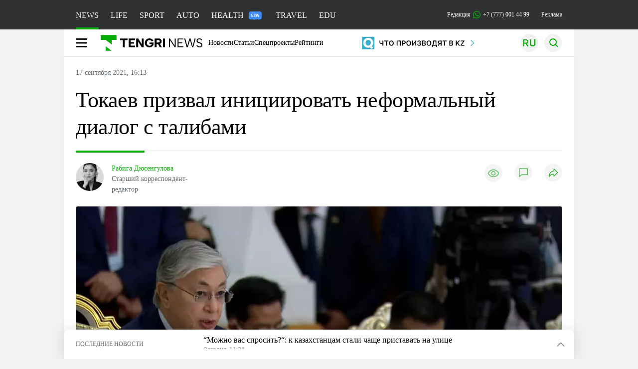

--- FILE ---
content_type: text/html; charset=UTF-8
request_url: https://tengrinews.kz/world_news/tokaev-prizval-initsiirovat-neformalnyiy-dialog-s-talibami-448824/
body_size: 37455
content:
<!DOCTYPE html>
<html lang="ru">
<head>
    <meta charset="utf-8">
    <meta http-equiv="X-UA-Compatible" content="IE=edge">
    <meta name="viewport" content="width=device-width, initial-scale=1.0">
    <meta name="csrf-token" content="KNg0aYNq3dh7Q9skDmzKUINVYlcrDIeVK7v1XXHw">
        <title>Токаев призвал инициировать неформальный диалог с талибами: 17 сентября 2021, 16:13 - новости на Tengrinews.kz</title>
<meta property="og:title" content="Токаев призвал инициировать неформальный диалог с талибами: 17 сентября 2021, 16:13 - новости на Tengrinews.kz">
<meta name="twitter:title" content="Токаев призвал инициировать неформальный диалог с талибами: 17 сентября 2021, 16:13 - новости на Tengrinews.kz">
<meta property="vk:title" content="Токаев призвал инициировать неформальный диалог с талибами: 17 сентября 2021, 16:13 - новости на Tengrinews.kz">
<meta property="og:type" content="article">
<meta property="og:updated_time" content="2021-09-17T16:13:03+05:00">
<meta name="author" content="tengrinews.kz">
<meta name="twitter:image" content="https://tengrinews.kz/userdata/news/2021/news_448824/thumb_m/photo_374175.png">
<meta property="vk:image" content="https://tengrinews.kz/userdata/news/2021/news_448824/thumb_m/photo_374175.png">
<meta property="og:image" content="https://tengrinews.kz/userdata/news/2021/news_448824/thumb_m/photo_374175.png">
<meta name="article:published_time" property="article:published_time"
      content="2021-09-17T16:13:03+05:00">
<meta name="article:modified_time" content="2021-09-17T16:13:03+05:00">
<meta name="article:publisher" content="https://www.facebook.com/Tengrinews.kz/">
<meta name="article:author" content="https://www.facebook.com/Tengrinews.kz/">
<meta name="article:section" content="Новости">
    <meta name="article:tag" content="Новости мира">
                        <meta name="article:tag" content="Афганистан">
                                <meta name="article:tag" content="ОДКБ">
                                <meta name="article:tag" content="Касым-Жомарт Токаев">
                                <meta name="article:tag" content="ШОС">
            <meta name="telegram:channel" content="@tengrinews">
<meta name="news_keywords"
      content="Токаев,призвал,инициировать,неформальный,диалог,с,талибами">
<meta name="description" content="Tengrinews.kz ▶ Токаев призвал инициировать неформальный диалог с талибами: 17 сентября 2021, 16:13 ▶ Читать подробнее актуальные новости и события на сайте.">
    <meta name="twitter:description" content="Tengrinews.kz ▶ Токаев призвал инициировать неформальный диалог с талибами: 17 сентября 2021, 16:13 ▶ Читать подробнее актуальные новости и события на сайте.">
    <meta property="og:description" content="Tengrinews.kz ▶ Токаев призвал инициировать неформальный диалог с талибами: 17 сентября 2021, 16:13 ▶ Читать подробнее актуальные новости и события на сайте.">
    <meta property="vk:description" content="Tengrinews.kz ▶ Токаев призвал инициировать неформальный диалог с талибами: 17 сентября 2021, 16:13 ▶ Читать подробнее актуальные новости и события на сайте.">
<meta name="twitter:card" content="summary_large_image">
<meta name="geo.placename" content="Almaty, Kazakhstan">
<meta name="geo.position" content="43.235955,76.881530">
<meta name="geo.region" content="KZ-ALA">
<meta name="geo.country" content="KZ">
<meta name="ICBM" content="43.235955,76.881530">
<meta name="theme-color" content="#008000">
<meta name="msapplication-TileColor" content="#008000">
<meta name="apple-itunes-app" content="app-id=510927516">
<meta name="al:ios:app_store_id" content="510927516">
<meta name="al:ios:app_name" content="Tengrinews Новости Казахстана">
<meta name="al:android:package" content="kz.tengrinews">
<meta name="al:android:app_name" content="Tengrinews Новости Казахстана">
<meta http-equiv="X-UA-Compatible" content="IE=edge">
<meta property="og:site_name" content="Главные новости Казахстана - Tengrinews.kz">
<meta property="twitter:site" content="@tengrinewskz">
<meta property="og:image:width" content="1200">
<meta property="og:image:height" content="630">
<meta property="og:locale" content="ru">
<meta property="og:url" content="https://tengrinews.kz/world_news/tokaev-prizval-initsiirovat-neformalnyiy-dialog-s-talibami-448824/">
<meta name="twitter:url" content="https://tengrinews.kz/world_news/tokaev-prizval-initsiirovat-neformalnyiy-dialog-s-talibami-448824/">
<meta property="vk:url" content="https://tengrinews.kz/world_news/tokaev-prizval-initsiirovat-neformalnyiy-dialog-s-talibami-448824/">
<meta property="fb:pages" content="129433987143403"/>
<meta property="fb:app_id" content="745589595593710"/>
<meta name="twitter:creator" content="@tengrinewskz"/>
<link href="https://tengrinews.kz/world_news/tokaev-prizval-initsiirovat-neformalnyiy-dialog-s-talibami-448824/" rel="canonical">
<link rel="shortcut icon" href="https://tengrinews.kz/icon/new_logo.png" type="image/png">
<link href="https://tengrinews.kz/userdata/news/2021/news_448824/thumb_m/photo_374175.png" rel="image_src">
    <link href="https://tengrinews.kz/world_news/tokaev-prizval-initsiirovat-neformalnyiy-dialog-s-talibami-448824/amp/" rel="amphtml">
<link href="/manifest.json" rel="manifest">
<meta name="robots" content="max-image-preview:large">
<script>
    window.pushDataTn = {
        width: screen.width,
        height: screen.height,
        host: 'https://tengrinews.kz',
        page_url: location.pathname,
        page_title: "Токаев призвал инициировать неформальный диалог с талибами",
        page_type: "news",
        page_id: "448824",
        page_language: 'ru',
        publish_date: "2021-09-17 16:13:03",
        user_id: localStorage.getItem('tn_analiticsUID'),
        referrer: document.referrer,
        live: 1,
        authors: ["\u0420\u0430\u0431\u0438\u0433\u0430 \u0414\u044e\u0441\u0435\u043d\u0433\u0443\u043b\u043e\u0432\u0430"],
        page_rubric: "Новости мира",
        source: "site"
    };
</script>
            <link fetchpriority="high" rel="preload" as="image" href="https://tengrinews.kz/userdata/news/2021/news_448824/thumb_b/photo_374175.png.webp">
            <style>
        .content_main_thumb img {
            /*width: 100%; !* Или фиксированная ширина *!*/
            /*height: 200px; !* Задайте высоту *!*/
            background: linear-gradient(90deg, #e0e0e0 25%, #f0f0f0 50%, #e0e0e0 75%);
            background-size: 200% 100%;
            animation: shimmer 1.5s infinite;
            position: relative;
            overflow: hidden;
        }

        /*.content_main_thumb img {*/
        /*    display: none; !* Прячем изображение, пока оно не загрузится *!*/
        /*    width: 100%;*/
        /*    height: 100%;*/
        /*    object-fit: cover; !* Задайте способ обрезки изображения *!*/
        /*}*/

        @keyframes shimmer {
            from {
                background-position: 200% 0;
            }
            to {
                background-position: -200% 0;
            }
        }

    </style>

        <link rel="shortcut icon" href="https://tengrinews.kz/icon/new_logo.png" type="image/png">
                <link rel="apple-touch-icon"  href="https://tengrinews.kz/apple-touch-icon.png?v=1"/>
            <link rel="apple-touch-icon"  sizes=&quot;57x57&quot; href="https://tengrinews.kz/apple-touch-icon-57x57.png?v=1"/>
            <link rel="apple-touch-icon"  sizes=&quot;72x72&quot; href="https://tengrinews.kz/apple-touch-icon-72x72.png?v=1"/>
            <link rel="apple-touch-icon"  sizes=&quot;76x76&quot; href="https://tengrinews.kz/apple-touch-icon-76x76.png?v=1"/>
            <link rel="apple-touch-icon"  sizes=&quot;114x114&quot; href="https://tengrinews.kz/apple-touch-icon-114x114.png?v=1"/>
            <link rel="apple-touch-icon"  sizes=&quot;120x120&quot; href="https://tengrinews.kz/apple-touch-icon-120x120.png?v=1"/>
            <link rel="apple-touch-icon"  sizes=&quot;144x144&quot; href="https://tengrinews.kz/apple-touch-icon-144x144.png?v=1"/>
            <link rel="apple-touch-icon"  sizes=&quot;152x152&quot; href="https://tengrinews.kz/apple-touch-icon-152x152.png?v=1"/>
            <link rel="apple-touch-icon"  sizes=&quot;180x180&quot; href="https://tengrinews.kz/apple-touch-icon-180x180.png?v=1"/>
    
                <link rel="preconnect" href="https://ads.adfox.ru">
            <link rel="preconnect" href="https://avatars.mds.yandex.net">
            <link rel="preconnect" href="https://mc.yandex.ru">
            <link rel="preconnect" href="https://www.googletagmanager.com">
            <link rel="preconnect" href="https://pagead2.googlesyndication.com">
            <link rel="preconnect" href="https://yandex.ru">
            <link rel="preconnect" href="https://yastatic.net">
            <link rel="preconnect" href="https://login.sendpulse.com">
            <link rel="preconnect" href="https://ajax.googleapis.com">
            <link rel="preconnect" href="https://cdnjs.cloudflare.com">
            <link rel="preconnect" href="https://static.cloudflareinsights.com">
            <link rel="preconnect" href="https://tengrinews.kz">
            <link rel="preconnect" href="https://smi24.kz">
            <link rel="preconnect" href="https://www.instagram.com">
            <link rel="preconnect" href="https://platform.twitter.com">
            <link rel="preconnect" href="https://www.tiktok.com">
            <link rel="preconnect" href="https://c.tn.kz">
            <link rel="preconnect" href="https://sf16-website-login.neutral.ttwstatic.com">
            <link rel="preconnect" href="https://telegram.org">
            <link rel="preconnect" href="https://static.tengrinews.kz">
    
        
                        <link rel="preload" as="style" href="https://tengrinews.kz/build/assets/tengri_new_fonts-1fiZco_9.css" /><link rel="preload" as="style" href="https://tengrinews.kz/build/assets/tn-banners-DqBbw6ug.css" /><link rel="preload" as="style" href="https://tengrinews.kz/build/assets/tengri_new-CipdK-YD.css" /><link rel="preload" as="style" href="https://tengrinews.kz/build/assets/icons-C4hbQOEq.css" /><link rel="preload" as="style" href="https://tengrinews.kz/build/assets/theme-switcher-rRyImVtT.css" /><link rel="modulepreload" as="script" href="https://tengrinews.kz/build/assets/theme-switcher-Bf7xyQcV.js" /><link rel="modulepreload" as="script" href="https://tengrinews.kz/build/assets/vue.esm-bundler-DgjkoZM7.js" /><link rel="stylesheet" href="https://tengrinews.kz/build/assets/tengri_new_fonts-1fiZco_9.css" /><link rel="stylesheet" href="https://tengrinews.kz/build/assets/tn-banners-DqBbw6ug.css" /><link rel="stylesheet" href="https://tengrinews.kz/build/assets/tengri_new-CipdK-YD.css" /><link rel="stylesheet" href="https://tengrinews.kz/build/assets/icons-C4hbQOEq.css" /><link rel="stylesheet" href="https://tengrinews.kz/build/assets/theme-switcher-rRyImVtT.css" /><script type="module" src="https://tengrinews.kz/build/assets/theme-switcher-Bf7xyQcV.js"></script>
<script>
     window.addEventListener('load', () => window.setTimeout(() => {
        const makeLink = (asset) => {
            const link = document.createElement('link')

            Object.keys(asset).forEach((attribute) => {
                link.setAttribute(attribute, asset[attribute])
            })

            return link
        }

        const loadNext = (assets, count) => window.setTimeout(() => {
            if (count > assets.length) {
                count = assets.length

                if (count === 0) {
                    return
                }
            }

            const fragment = new DocumentFragment

            while (count > 0) {
                const link = makeLink(assets.shift())
                fragment.append(link)
                count--

                if (assets.length) {
                    link.onload = () => loadNext(assets, 1)
                    link.onerror = () => loadNext(assets, 1)
                }
            }

            document.head.append(fragment)
        })

        loadNext([], 3)
    }))
</script>                <script>window.jsLoad = window.jsLoad || [];</script>
            <script>
            window.addEventListener('load', () => {
                setTimeout(() => {
                    console.log(`Прошло ${performance.now().toFixed(2)} мс с начала загрузки страницы`);
                    const params = {
                        user_id: localStorage.tn_analiticsUID,
                        timestamp: Date.now(),
                    };
                    const query = new URLSearchParams(params).toString();
                    fetch(`/ajax/check-bot/?${query}`, {
                        method: 'GET',
                        headers: {'Content-Type': 'application/json'},
                    })
                        .then(response => response.json())
                        .then(data => {
                            if (!data.isBot) {
                                // Загружаем рекламные скрипты
                                const adScripts = [
                                    'https://pagead2.googlesyndication.com/pagead/js/adsbygoogle.js?client=ca-pub-2200451980193999',
                                    'https://yandex.ru/ads/system/context.js'
                                ];

                                adScripts.forEach(src => {
                                    const script = document.createElement('script');
                                    script.async = true;
                                    script.crossorigin = 'anonymous';
                                    script.src = src;
                                    document.head.append(script);
                                });

                                // Загружаем остальные скрипты с задержкой
                                setTimeout(async () => {
                                    console.log(`Прошло ${performance.now().toFixed(2)} мс с начала загрузки страницы`);

                                    for (const scriptConfig of window.jsLoad) {
                                        const script = document.createElement('script');
                                        script.type = scriptConfig.type || 'text/javascript';
                                        script.async = !scriptConfig.type;
                                        script.src = scriptConfig.value;

                                        if (scriptConfig.name === 'int-script') {
                                            script.classList.add('int-script');
                                        }
                                        if (scriptConfig.name === 'loader') {
                                            script.crossorigin = 'anonymous';
                                        }

                                        document.body.append(script);
                                        await new Promise(res => setTimeout(res, 200));
                                    }
                                }, 1000);

                                // LiveInternet counter
                                (function () {
                                    const url = '//counter.yadro.ru/hit?t20.1;r' + escape(document.referrer) +
                                        ((typeof (screen) == 'undefined') ? '' : ';s' + screen.width + '*' + screen.height + '*' +
                                            (screen.colorDepth ? screen.colorDepth : screen.pixelDepth)) + ';u' + escape(document.URL) +
                                        ';h' + escape(document.title.substring(0, 150)) + ';' + Math.random();

                                    const img = document.createElement('IMG');
                                    const a = document.createElement('A');
                                    img.width = 88;
                                    img.height = 31;
                                    img.alt = 'yadro';
                                    img.src = url;
                                    img.style.display = 'none';
                                    a.href = '//www.liveinternet.ru/click';
                                    a.setAttribute('target', '_blank');
                                    a.setAttribute('rel', 'noopener');
                                    a.append(img);
                                    document.body.append(a);
                                })();

                                // Yandex.Metrika counter
                                (function (m, e, t, r, i, k, a) {
                                    m[i] = m[i] || function () {
                                        (m[i].a = m[i].a || []).push(arguments)
                                    };
                                    m[i].l = 1 * new Date();
                                    k = e.createElement(t), a = e.getElementsByTagName(t)[0], k.async = 1, k.src = r, a.parentNode.insertBefore(k, a);
                                })(window, document, "script", "https://mc.yandex.ru/metrika/tag.js", "ym");

                                ym(1838272, "init", {
                                    clickmap: true,
                                    trackLinks: true,
                                    accurateTrackBounce: true,
                                    webvisor: true
                                });

                                // Google Tag Manager
                                (function (w, d, s, l, i) {
                                    w[l] = w[l] || [];
                                    w[l].push({'gtm.start': new Date().getTime(), event: 'gtm.js'});
                                    const f = d.getElementsByTagName(s)[0],
                                        j = d.createElement(s), dl = l != 'dataLayer' ? '&l=' + l : '';
                                    j.async = true;
                                    j.src = '//www.googletagmanager.com/gtm.js?id=' + i + dl;
                                    f.parentNode.insertBefore(j, f);
                                })(window, document, 'script', 'dataLayer', 'GTM-MX5M2R');
                            }
                        })
                        .catch(error => console.error("Error getting IP address:", error));
                }, 200);
            });
        </script>
        <script>window.yaContextCb = window.yaContextCb || []</script>
        <script>
            window.Smi24 = window.Smi24 || {list: []};
            window.Smi24.push = function (selector) {
                window.Smi24.list.push(selector)
            }
        </script>
    
            <script type="application/ld+json">
        {"@context":"http:\/\/schema.org","@type":"NewsArticle","inLanguage":"ru","mainEntityOfPage":{"@type":"WebPage","@id":"https:\/\/tengrinews.kz\/world_news\/tokaev-prizval-initsiirovat-neformalnyiy-dialog-s-talibami-448824\/"},"headline":"\u0422\u043e\u043a\u0430\u0435\u0432 \u043f\u0440\u0438\u0437\u0432\u0430\u043b \u0438\u043d\u0438\u0446\u0438\u0438\u0440\u043e\u0432\u0430\u0442\u044c \u043d\u0435\u0444\u043e\u0440\u043c\u0430\u043b\u044c\u043d\u044b\u0439 \u0434\u0438\u0430\u043b\u043e\u0433 \u0441 \u0442\u0430\u043b\u0438\u0431\u0430\u043c\u0438","description":"\u041f\u0440\u0435\u0437\u0438\u0434\u0435\u043d\u0442 \u041a\u0430\u0437\u0430\u0445\u0441\u0442\u0430\u043d\u0430 \u041a\u0430\u0441\u044b\u043c-\u0416\u043e\u043c\u0430\u0440\u0442 \u0422\u043e\u043a\u0430\u0435\u0432 \u0432\u044b\u0441\u043a\u0430\u0437\u0430\u043b\u0441\u044f \u043e \u043d\u0435\u043e\u0431\u0445\u043e\u0434\u0438\u043c\u043e\u0441\u0442\u0438 \u0434\u0438\u0430\u043b\u043e\u0433\u0430 \u0441 \u043d\u043e\u0432\u044b\u043c\u0438 \u0432\u043b\u0430\u0441\u0442\u044f\u043c\u0438 \u0410\u0444\u0433\u0430\u043d\u0438\u0441\u0442\u0430\u043d\u0430, \u043f\u0435\u0440\u0435\u0434\u0430\u0435\u0442 \u043a\u043e\u0440\u0440\u0435\u0441\u043f\u043e\u043d\u0434\u0435\u043d\u0442 Tengrinews.kz.","alternativeHeadline":"\u0422\u043e\u043a\u0430\u0435\u0432 \u043f\u0440\u0438\u0437\u0432\u0430\u043b \u0438\u043d\u0438\u0446\u0438\u0438\u0440\u043e\u0432\u0430\u0442\u044c \u043d\u0435\u0444\u043e\u0440\u043c\u0430\u043b\u044c\u043d\u044b\u0439 \u0434\u0438\u0430\u043b\u043e\u0433 \u0441 \u0442\u0430\u043b\u0438\u0431\u0430\u043c\u0438: 17 \u0441\u0435\u043d\u0442\u044f\u0431\u0440\u044f 2021, 16:13 - \u043d\u043e\u0432\u043e\u0441\u0442\u0438 \u043d\u0430 Tengrinews.kz","articleBody":"\u041f\u0440\u0435\u0437\u0438\u0434\u0435\u043d\u0442 \u041a\u0430\u0437\u0430\u0445\u0441\u0442\u0430\u043d\u0430 \u041a\u0430\u0441\u044b\u043c-\u0416\u043e\u043c\u0430\u0440\u0442 \u0422\u043e\u043a\u0430\u0435\u0432 \u0432\u044b\u0441\u043a\u0430\u0437\u0430\u043b\u0441\u044f \u043e \u043d\u0435\u043e\u0431\u0445\u043e\u0434\u0438\u043c\u043e\u0441\u0442\u0438 \u0434\u0438\u0430\u043b\u043e\u0433\u0430 \u0441 \u043d\u043e\u0432\u044b\u043c\u0438 \u0432\u043b\u0430\u0441\u0442\u044f\u043c\u0438 \u0410\u0444\u0433\u0430\u043d\u0438\u0441\u0442\u0430\u043d\u0430, \u043f\u0435\u0440\u0435\u0434\u0430\u0435\u0442 \u043a\u043e\u0440\u0440\u0435\u0441\u043f\u043e\u043d\u0434\u0435\u043d\u0442 Tengrinews.kz.\n\n&quot;\u0423\u0432\u0430\u0436\u0430\u0435\u043c\u044b\u0435 \u043a\u043e\u043b\u043b\u0435\u0433\u0438, \u0441\u0442\u0440\u0430\u043d\u0430\u043c \u041e\u0414\u041a\u0411 \u0438 \u0428\u041e\u0421 \u0442\u0430\u043a\u0436\u0435 \u0441\u043b\u0435\u0434\u0443\u0435\u0442 \u0438\u043d\u0438\u0446\u0438\u0438\u0440\u043e\u0432\u0430\u0442\u044c \u043d\u0435\u0444\u043e\u0440\u043c\u0430\u043b\u044c\u043d\u044b\u0439 \u0434\u0438\u0430\u043b\u043e\u0433 \u0441 \u043d\u043e\u0432\u044b\u043c\u0438 \u0432\u043b\u0430\u0441\u0442\u044f\u043c\u0438 \u0410\u0444\u0433\u0430\u043d\u0438\u0441\u0442\u0430\u043d\u0430. \u041f\u043e\u0434\u043e\u0431\u043d\u044b\u0435 \u043a\u043e\u043c\u043c\u0443\u043d\u0438\u043a\u0430\u0446\u0438\u0438 \u043f\u043e\u0437\u0432\u043e\u043b\u044f\u0442 \u043e\u0446\u0435\u043d\u0438\u0442\u044c \u0440\u0435\u0430\u043b\u044c\u043d\u044b\u0435 \u043d\u0430\u043c\u0435\u0440\u0435\u043d\u0438\u044f \u0442\u0430\u043b\u0438\u0431\u043e\u0432 (\u043e\u0440\u0433\u0430\u043d\u0438\u0437\u0430\u0446\u0438\u044f \u0437\u0430\u043f\u0440\u0435\u0449\u0435\u043d\u0430 \u0432 \u041a\u0430\u0437\u0430\u0445\u0441\u0442\u0430\u043d\u0435 \u0440\u0435\u0448\u0435\u043d\u0438\u0435\u043c \u0441\u0443\u0434\u0430. - \u041f\u0440\u0438\u043c.), \u0441\u0444\u043e\u0440\u043c\u0438\u0440\u043e\u0432\u0430\u0442\u044c \u043e\u0431\u0449\u0435\u0435 \u0432\u0438\u0434\u0435\u043d\u0438\u0435 \u0443\u0433\u0440\u043e\u0437, \u0440\u0435\u0433\u0438\u043e\u043d\u0430\u043b\u044c\u043d\u043e\u0439 \u0441\u0442\u0430\u0431\u0438\u043b\u044c\u043d\u043e\u0441\u0442\u0438 \u0438 \u0432\u043e\u0441\u0441\u0442\u0430\u043d\u043e\u0432\u0438\u0442\u044c \u0442\u043e\u0440\u0433\u043e\u0432\u043e-\u044d\u043a\u043e\u043d\u043e\u043c\u0438\u0447\u0435\u0441\u043a\u0438\u0435 \u0441\u0432\u044f\u0437\u0438 \u0441 \u044d\u0442\u043e\u0439 \u0441\u0442\u0440\u0430\u043d\u043e\u0439&quot;, - \u0441\u043a\u0430\u0437\u0430\u043b \u0422\u043e\u043a\u0430\u0435\u0432 \u043d\u0430 \u0441\u043e\u0432\u043c\u0435\u0441\u0442\u043d\u043e\u043c \u0437\u0430\u0441\u0435\u0434\u0430\u043d\u0438\u0438 \u0433\u043b\u0430\u0432 \u0433\u043e\u0441\u0443\u0434\u0430\u0440\u0441\u0442\u0432 \u041e\u0414\u041a\u0411 \u0438 \u0428\u041e\u0421 \u0432 \u0414\u0443\u0448\u0430\u043d\u0431\u0435.&amp;nbsp;\n\n\u041e\u043d \u043e\u0442\u043c\u0435\u0442\u0438\u043b, \u0447\u0442\u043e \u043d\u0430 \u0434\u0430\u043d\u043d\u043e\u043c \u044d\u0442\u0430\u043f\u0435 \u0440\u0435\u0447\u044c \u043d\u0435 \u0438\u0434\u0435\u0442 \u043e\u0431 \u043e\u0444\u0438\u0446\u0438\u0430\u043b\u044c\u043d\u043e\u043c \u043f\u0440\u0438\u0437\u043d\u0430\u043d\u0438\u0438.\n\n&quot;\u041f\u043e\u0434\u0447\u0435\u0440\u043a\u043d\u0443 \u0435\u0449\u0435 \u0440\u0430\u0437, \u043c\u043d\u043e\u0433\u043e\u0435 \u0431\u0443\u0434\u0435\u0442 \u0437\u0430\u0432\u0438\u0441\u0435\u0442\u044c \u043a\u0430\u043a \u043e\u0442 \u0434\u0430\u043b\u044c\u043d\u0435\u0439\u0448\u0438\u0445 \u043f\u0440\u0430\u043a\u0442\u0438\u0447\u0435\u0441\u043a\u0438\u0445 \u0448\u0430\u0433\u043e\u0432 \u043d\u043e\u0432\u043e\u0439 \u0430\u0434\u043c\u0438\u043d\u0438\u0441\u0442\u0440\u0430\u0446\u0438\u0438, \u0442\u0430\u043a \u0438 \u043e\u0442 \u0441\u043e\u043e\u0442\u0432\u0435\u0442\u0441\u0442\u0432\u0443\u044e\u0449\u0438\u0445 \u0440\u0435\u0448\u0435\u043d\u0438\u0439 \u0421\u043e\u0432\u0435\u0442\u0430 \u0411\u0435\u0437\u043e\u043f\u0430\u0441\u043d\u043e\u0441\u0442\u0438 \u041e\u041e\u041d&quot;, - \u0434\u043e\u0431\u0430\u0432\u0438\u043b \u041a\u0430\u0441\u044b\u043c-\u0416\u043e\u043c\u0430\u0440\u0442 \u0422\u043e\u043a\u0430\u0435\u0432.&amp;nbsp;\n\n\u041f\u0440\u0435\u0437\u0438\u0434\u0435\u043d\u0442 \u041a\u0430\u0437\u0430\u0445\u0441\u0442\u0430\u043d\u0430 \u0432\u044b\u0440\u0430\u0437\u0438\u043b \u043d\u0430\u0434\u0435\u0436\u0434\u0443, \u0447\u0442\u043e \u0441\u043e\u0432\u043f\u0430\u0434\u0435\u043d\u0438\u0435 \u0438\u043d\u0442\u0435\u0440\u0435\u0441\u043e\u0432 \u0438 \u0441\u043e\u0432\u043c\u0435\u0441\u0442\u043d\u044b\u0435 \u0443\u0441\u0438\u043b\u0438\u044f \u0428\u041e\u0421 \u0438 \u041e\u0414\u041a\u0411 \u043f\u043e\u0437\u0432\u043e\u043b\u044f\u0442 \u043f\u043e\u0432\u044b\u0441\u0438\u0442\u044c \u043e\u0431\u0449\u0443\u044e \u044d\u0444\u0444\u0435\u043a\u0442\u0438\u0432\u043d\u043e\u0441\u0442\u044c \u0443\u0441\u0438\u043b\u0438\u0439 \u043f\u043e \u0440\u0435\u0448\u0435\u043d\u0438\u044e \u0430\u043a\u0442\u0443\u0430\u043b\u044c\u043d\u044b\u0445 \u043f\u0440\u043e\u0431\u043b\u0435\u043c \u0431\u0435\u0437\u043e\u043f\u0430\u0441\u043d\u043e\u0441\u0442\u0438 \u0438 \u0443\u0441\u0442\u043e\u0439\u0447\u0438\u0432\u043e\u0433\u043e \u0440\u0430\u0437\u0432\u0438\u0442\u0438\u044f \u0440\u0435\u0433\u0438\u043e\u043d\u0430.\n\u0422\u043e\u043a\u0430\u0435\u0432 \u043e\u0442\u043c\u0435\u0442\u0438\u043b, \u0447\u0442\u043e \u0432 \u0441\u043a\u043e\u0440\u043e\u043c \u0432\u0440\u0435\u043c\u0435\u043d\u0438 \u0410\u0444\u0433\u0430\u043d\u0438\u0441\u0442\u0430\u043d \u043c\u043e\u0436\u0435\u0442 \u0441\u0442\u043e\u043b\u043a\u043d\u0443\u0442\u044c\u0441\u044f \u0441 \u043e\u0441\u0442\u0440\u044b\u043c \u043f\u0440\u043e\u0434\u043e\u0432\u043e\u043b\u044c\u0441\u0442\u0432\u0435\u043d\u043d\u044b\u043c \u043a\u0440\u0438\u0437\u0438\u0441\u043e\u043c.\n&quot;\u042d\u0442\u0430 \u0431\u0435\u0434\u0430 \u043d\u0435\u043c\u0438\u043d\u0443\u0435\u043c\u043e \u043f\u0435\u0440\u0435\u0448\u0430\u0433\u043d\u0435\u0442 \u0433\u0440\u0430\u043d\u0438\u0446\u044b \u0426\u0435\u043d\u0442\u0440\u0430\u043b\u044c\u043d\u043e-\u0410\u0437\u0438\u0430\u0442\u0441\u043a\u043e\u0433\u043e \u0440\u0435\u0433\u0438\u043e\u043d\u0430 \u0438 \u043f\u043e \u0441\u0432\u043e\u0438\u043c \u043f\u043e\u0441\u043b\u0435\u0434\u0441\u0442\u0432\u0438\u044f\u043c \u043f\u0440\u0438\u043e\u0431\u0440\u0435\u0442\u0435\u0442 \u0433\u043b\u043e\u0431\u0430\u043b\u044c\u043d\u044b\u0439 \u043c\u0430\u0441\u0448\u0442\u0430\u0431 \u0432 \u043f\u0435\u0440\u0432\u0443\u044e \u043e\u0447\u0435\u0440\u0435\u0434\u044c \u0438\u0437-\u0437\u0430 \u043c\u0438\u0433\u0440\u0430\u0446\u0438\u0438 \u043d\u0430\u0441\u0435\u043b\u0435\u043d\u0438\u044f. \u041d\u043e \u0441\u0435\u0439\u0447\u0430\u0441 \u043f\u0440\u0438\u043d\u0446\u0438\u043f\u0438\u0430\u043b\u044c\u043d\u043e \u0432\u0430\u0436\u043d\u043e \u043d\u0435 \u043f\u0440\u043e\u0441\u0442\u043e \u0441\u0442\u0430\u0432\u0438\u0442\u044c \u0434\u0438\u0430\u0433\u043d\u043e\u0437, \u0430 \u043f\u0435\u0440\u0435\u0445\u043e\u0434\u0438\u0442\u044c \u043a \u043a\u043e\u043d\u043a\u0440\u0435\u0442\u043d\u044b\u043c \u0434\u0435\u0439\u0441\u0442\u0432\u0438\u044f\u043c. \u041d\u0430 \u0443\u0440\u043e\u0432\u043d\u0435 \u043d\u0430\u0448\u0438\u0445 \u0441\u0442\u0440\u0430\u043d \u0438 \u043e\u0440\u0433\u0430\u043d\u0438\u0437\u0430\u0446\u0438\u0439 \u0441\u043b\u0435\u0434\u043e\u0432\u0430\u043b\u043e \u0431\u044b \u043e\u043f\u0435\u0440\u0430\u0442\u0438\u0432\u043d\u043e \u043f\u043e\u0441\u0442\u0440\u043e\u0438\u0442\u044c \u0433\u0443\u043c\u0430\u043d\u0438\u0442\u0430\u0440\u043d\u044b\u0439 \u043c\u043e\u0441\u0442 \u043f\u043e\u043c\u043e\u0449\u0438 \u043d\u0430\u0440\u043e\u0434\u0443 \u0410\u0444\u0433\u0430\u043d\u0438\u0441\u0442\u0430\u043d\u0430&quot;, - \u0441\u043a\u0430\u0437\u0430\u043b \u041f\u0440\u0435\u0437\u0438\u0434\u0435\u043d\u0442.\n\u041a\u0430\u0441\u044b\u043c-\u0416\u043e\u043c\u0430\u0440\u0442 \u0422\u043e\u043a\u0430\u0435\u0432 \u043f\u0440\u0435\u0434\u043b\u043e\u0436\u0438\u043b \u043e\u0440\u0433\u0430\u043d\u0438\u0437\u043e\u0432\u0430\u0442\u044c \u0432 \u0410\u043b\u043c\u0430\u0442\u044b \u0433\u0443\u043c\u0430\u043d\u0438\u0442\u0430\u0440\u043d\u044b\u0439 \u0445\u0430\u0431 \u0434\u043b\u044f \u0434\u043e\u0441\u0442\u0430\u0432\u043a\u0438 \u043f\u043e\u043c\u043e\u0449\u0438 \u0410\u0444\u0433\u0430\u043d\u0438\u0441\u0442\u0430\u043d\u0443.\n&quot;\u041d\u0430\u043c \u043d\u0435 \u043d\u0443\u0436\u043d\u044b \u0431\u043e\u043b\u044c\u0448\u0438\u0435 \u0438\u0433\u0440\u044b&quot;. \u0427\u0442\u043e \u043f\u0440\u0435\u0434\u043b\u043e\u0436\u0438\u043b \u0422\u043e\u043a\u0430\u0435\u0432 \u043d\u0430 \u0441\u0430\u043c\u043c\u0438\u0442\u0435 \u0428\u041e\u0421\n\u041f\u0440\u0435\u0437\u0438\u0434\u0435\u043d\u0442 \u0422\u0430\u0434\u0436\u0438\u043a\u0438\u0441\u0442\u0430\u043d\u0430 \u042d\u043c\u043e\u043c\u0430\u043b\u0438 \u0420\u0430\u0445\u043c\u043e\u043d \u043f\u0440\u0435\u0434\u043b\u043e\u0436\u0438\u043b \u0441\u043e\u0437\u0434\u0430\u0442\u044c \u0432\u043e\u043a\u0440\u0443\u0433 \u0410\u0444\u0433\u0430\u043d\u0438\u0441\u0442\u0430\u043d\u0430 \u043d\u0430\u0434\u0435\u0436\u043d\u044b\u0439 \u043f\u043e\u044f\u0441 \u0431\u0435\u0437\u043e\u043f\u0430\u0441\u043d\u043e\u0441\u0442\u0438 \u043d\u0430 \u043f\u0443\u0442\u0438 \u0432\u043e\u0437\u043c\u043e\u0436\u043d\u043e\u0439 \u044d\u043a\u0441\u043f\u0430\u043d\u0441\u0438\u0438 \u0442\u0435\u0440\u0440\u043e\u0440\u0438\u0441\u0442\u0438\u0447\u0435\u0441\u043a\u0438\u0445 \u0433\u0440\u0443\u043f\u043f\u0438\u0440\u043e\u0432\u043e\u043a.\n\u041f\u043e\u0434\u043f\u0438\u0448\u0438\u0441\u044c \u043d\u0430 \u043d\u0430\u0448\u0438 \u043d\u043e\u0432\u043e\u0441\u0442\u0438 \u0432 Instagram. \u0421\u0430\u043c\u044b\u0435 \u0438\u043d\u0442\u0435\u0440\u0435\u0441\u043d\u044b\u0435 \u0432\u0438\u0434\u0435\u043e, \u0430 \u0442\u0430\u043a\u0436\u0435 \u0441\u043e\u0442\u043d\u0438 \u043a\u043e\u043c\u043c\u0435\u043d\u0442\u0430\u0440\u0438\u0435\u0432 \u043a\u0430\u0437\u0430\u0445\u0441\u0442\u0430\u043d\u0446\u0435\u0432 \u0432 \u0442\u0432\u043e\u0435\u0439 \u043b\u0435\u043d\u0442\u0435!\n\u0423 Tengrinews.kz \u0435\u0441\u0442\u044c Telegram-\u043a\u0430\u043d\u0430\u043b. \u042d\u0442\u043e \u0431\u044b\u0441\u0442\u0440\u044b\u0439 \u0438 \u0443\u0434\u043e\u0431\u043d\u044b\u0439 \u0441\u043f\u043e\u0441\u043e\u0431 \u043f\u043e\u043b\u0443\u0447\u0430\u0442\u044c \u0441\u0430\u043c\u044b\u0435 \u0433\u043b\u0430\u0432\u043d\u044b\u0435 \u043d\u043e\u0432\u043e\u0441\u0442\u0438 \u043f\u0440\u044f\u043c\u043e \u043d\u0430 \u0442\u0432\u043e\u0439 \u0442\u0435\u043b\u0435\u0444\u043e\u043d.","articleSection":"\u041d\u043e\u0432\u043e\u0441\u0442\u044c","image":{"@type":"ImageObject","url":"https:\/\/tengrinews.kz\/userdata\/news\/2021\/news_448824\/thumb_m\/photo_374175.png","height":800,"width":450},"datePublished":"2021-09-17T16:13:03+06:00","dateModified":"2021-09-17T16:13:03+06:00","author":[{"@type":"Person","name":"\u0420\u0430\u0431\u0438\u0433\u0430 \u0414\u044e\u0441\u0435\u043d\u0433\u0443\u043b\u043e\u0432\u0430","url":"https:\/\/tengrinews.kz\/author\/359\/","familyName":"\u0414\u044e\u0441\u0435\u043d\u0433\u0443\u043b\u043e\u0432\u0430","givenName":"\u0420\u0430\u0431\u0438\u0433\u0430","jobTitle":"\u0421\u0442\u0430\u0440\u0448\u0438\u0439 \u043a\u043e\u0440\u0440\u0435\u0441\u043f\u043e\u043d\u0434\u0435\u043d\u0442-\u0440\u0435\u0434\u0430\u043a\u0442\u043e\u0440","description":"\u0410\u0432\u0442\u043e\u0440 \u043c\u0430\u0442\u0435\u0440\u0438\u0430\u043b\u0430 \u0422\u043e\u043a\u0430\u0435\u0432 \u043f\u0440\u0438\u0437\u0432\u0430\u043b \u0438\u043d\u0438\u0446\u0438\u0438\u0440\u043e\u0432\u0430\u0442\u044c \u043d\u0435\u0444\u043e\u0440\u043c\u0430\u043b\u044c\u043d\u044b\u0439 \u0434\u0438\u0430\u043b\u043e\u0433 \u0441 \u0442\u0430\u043b\u0438\u0431\u0430\u043c\u0438 - \u0414\u044e\u0441\u0435\u043d\u0433\u0443\u043b\u043e\u0432\u0430 \u0420\u0430\u0431\u0438\u0433\u0430","gender":"fmale","image":"https:\/\/tengrinews.kz\/userdata\/user\/thumb_124\/01c3dde99a5c7e42d8581cf11fe76902.jpeg"}],"publisher":{"@context":"https:\/\/schema.org","@type":"Organization","address":"\u041a\u0430\u0437\u0430\u0445\u0441\u0442\u0430\u043d, \u0433.\u0410\u043b\u043c\u0430\u0442\u044b, \u0443\u043b.\u041a\u0430\u0440\u0430\u0441\u0430\u0439 \u0431\u0430\u0442\u044b\u0440\u0430 88","alternateName":["tengri news","\u0442\u0435\u043d\u0433\u0440\u0438 \u043d\u044c\u044e\u0441","tengri","\u0442\u0435\u043d\u0433\u0440\u0438","tengrinews","\u0442\u0435\u043d\u0433\u0440\u0438\u043d\u044c\u044e\u0441","tengrinews kz","\u0442\u0435\u043d\u0433\u0440\u0438\u043d\u044c\u044e\u0441 \u043a\u0437"],"description":"\u041f\u043e\u0441\u043b\u0435\u0434\u043d\u0438\u0435 \u043d\u043e\u0432\u043e\u0441\u0442\u0438 \u041a\u0430\u0437\u0430\u0445\u0441\u0442\u0430\u043d\u0430 \u0438 \u043c\u0438\u0440\u0430. Tengrinews.kz \u2014 \u0430\u043d\u0430\u043b\u0438\u0442\u0438\u043a\u0430, \u044d\u043a\u0441\u043a\u043b\u044e\u0437\u0438\u0432\u043d\u044b\u0435 \u043c\u0430\u0442\u0435\u0440\u0438\u0430\u043b\u044b, \u0440\u0435\u0439\u0442\u0438\u043d\u0433\u0438 \u0438 \u0440\u0435\u043f\u043e\u0440\u0442\u0430\u0436\u0438. \u0411\u0443\u0434\u044c\u0442\u0435 \u0432 \u043a\u0443\u0440\u0441\u0435 \u043d\u043e\u0432\u044b\u0445 \u0441\u043e\u0431\u044b\u0442\u0438\u0439 \u0438 \u043d\u043e\u0432\u043e\u0441\u0442\u0435\u0439!","foundingDate":"2010-10-15","logo":{"@type":"ImageObject","url":"https:\/\/tengrinews.kz\/icon\/new_logo.png","width":512,"height":512},"email":"news@tn.kz","legalName":"Tengrinews","sameAs":"https:\/\/tengrinews.kz","telephone":"+77770014499","image":"https:\/\/tengrinews.kz\/icon\/new_logo.png","name":"Publisher-Tengrinews"},"copyrightHolder":{"@context":"https:\/\/schema.org","@type":"Organization","address":"\u041a\u0430\u0437\u0430\u0445\u0441\u0442\u0430\u043d, \u0433.\u0410\u043b\u043c\u0430\u0442\u044b, \u0443\u043b.\u041a\u0430\u0440\u0430\u0441\u0430\u0439 \u0431\u0430\u0442\u044b\u0440\u0430 88","alternateName":["tengri","\u0442\u0435\u043d\u0433\u0440\u0438"],"description":"\u041f\u043e\u0441\u043b\u0435\u0434\u043d\u0438\u0435 \u043d\u043e\u0432\u043e\u0441\u0442\u0438 \u041a\u0430\u0437\u0430\u0445\u0441\u0442\u0430\u043d\u0430 \u0438 \u043c\u0438\u0440\u0430. Tengrinews.kz \u2014 \u0430\u043d\u0430\u043b\u0438\u0442\u0438\u043a\u0430, \u044d\u043a\u0441\u043a\u043b\u044e\u0437\u0438\u0432\u043d\u044b\u0435 \u043c\u0430\u0442\u0435\u0440\u0438\u0430\u043b\u044b, \u0440\u0435\u0439\u0442\u0438\u043d\u0433\u0438 \u0438 \u0440\u0435\u043f\u043e\u0440\u0442\u0430\u0436\u0438. \u0411\u0443\u0434\u044c\u0442\u0435 \u0432 \u043a\u0443\u0440\u0441\u0435 \u043d\u043e\u0432\u044b\u0445 \u0441\u043e\u0431\u044b\u0442\u0438\u0439 \u0438 \u043d\u043e\u0432\u043e\u0441\u0442\u0435\u0439!","email":"news@tn.kz","foundingDate":"2010-10-15","legalName":"Tengrinews","sameAs":"https:\/\/tengrinews.kz","telephone":"+77770014499","name":"copyright Tengrinews","image":{"@type":"ImageObject","url":"https:\/\/tengrinews.kz\/icon\/new_logo.png","width":512,"height":512}}}
    </script>
    <script type="application/ld+json">
                    {"@context":"https:\/\/schema.org","@type":"BreadcrumbList","itemListElement":[{"@type":"ListItem","position":1,"item":{"@id":"https:\/\/tengrinews.kz\/","name":"\u0413\u043b\u0430\u0432\u043d\u0430\u044f"}},{"@type":"ListItem","position":2,"item":{"@id":"https:\/\/tengrinews.kz\/find-out\/","name":"\u0423\u0437\u043d\u0430\u0439"}},{"@type":"ListItem","position":3,"item":{"@id":"https:\/\/tengrinews.kz\/news\/","name":"\u041d\u043e\u0432\u043e\u0441\u0442\u0438"}},{"@type":"ListItem","position":4,"item":{"@id":"https:\/\/tengrinews.kz\/world_news\/","name":"\u041d\u043e\u0432\u043e\u0441\u0442\u0438 \u043c\u0438\u0440\u0430"}}]}
            </script>
</head>
<body class="bg">
<noscript>
    <iframe loading="lazy" src="//www.googletagmanager.com/ns.html?id=GTM-MX5M2R"
            height="0" width="0" style="display:none;visibility:hidden"></iframe>
</noscript><div id="top"></div>
<div class="my-app">
            <div style="position: fixed; z-index: 25;">
    <div data-link=""></div>
</div>
<header class="header">
        <div class="header_sub container">
        <div class="header_sub_tengri-rubrics">
                            <a class="header_tengri-rubrics_item news active" href="https://tengrinews.kz/">NEWS</a>
                <a class="header_tengri-rubrics_item life" href="/mixnews/">LIFE</a>
                <a class="header_tengri-rubrics_item sport" href="https://tengrisport.kz/">SPORT</a>
                <a class="header_tengri-rubrics_item auto" href="https://tengrinews.kz/tengriauto/">AUTO</a>
                <a class="header_tengri-rubrics_item relative" style="padding-right: 40px;" href="/tengri-health/">
                    HEALTH
                    <svg class="absolute top-[23px] right-[4px]" width="26" height="16" viewBox="0 0 26 16" fill="none" xmlns="http://www.w3.org/2000/svg">
    <path d="M0 4C0 1.79086 1.79086 0 4 0H22C24.2091 0 26 1.79086 26 4V12C26 14.2091 24.2091 16 22 16H4C1.79086 16 0 14.2091 0 12V4Z" fill="#3F8EFC"/>
    <path d="M9.11328 5.3125V11H8.03516L5.61719 7.05469V11H4.54297V5.3125H5.61719L8.04297 9.26172V5.3125H9.11328ZM13.9766 10.1562V11H10.9531V10.1562H13.9766ZM11.2812 5.3125V11H10.207V5.3125H11.2812ZM13.582 7.66016V8.48438H10.9531V7.66016H13.582ZM13.9648 5.3125V6.16016H10.9531V5.3125H13.9648ZM16.1211 9.91016L17.2539 5.3125H17.8672L17.9062 6.28125L16.6953 11H16.0469L16.1211 9.91016ZM15.4062 5.3125L16.3359 9.89453V11H15.6289L14.3398 5.3125H15.4062ZM19.082 9.875L19.9961 5.3125H21.0664L19.7773 11H19.0703L19.082 9.875ZM18.1602 5.3125L19.293 9.92578L19.3594 11H18.7109L17.5039 6.27734L17.5508 5.3125H18.1602Z" fill="white"/>
</svg>
                </a>
                <a class="header_tengri-rubrics_item travel" href="/tengritravel/">TRAVEL</a>
                <a class="header_tengri-rubrics_item edu" href="/tengri-education/">EDU</a>
                    </div>
        <div class="header_sub_links">
            <div class="tn-weather-widget tn-visible@m" tn-toggle-weather="">
                <div class="tn-weather-icon">
                    <i data-weather="icon"></i>
                </div>
                <div class="tn-weather-reading" data-weather="temperature"></div>
            </div>

            
            <div class="header_sub_links_item">
                                                        <span class="tn-course">
                        <i class="tn-icon-course tn-icon-dollar"></i> &nbsp;507.16&nbsp;
                                                    <img width="8" height="8" src="https://tengrinews.kz/build/assets/course-up-BxdhLQvb.svg" alt="course up">
                                            </span>
                                                        <span class="tn-course">
                        <i class="tn-icon-course tn-icon-euro"></i> &nbsp;594.97&nbsp;
                                                    <img width="8" height="8" src="https://tengrinews.kz/build/assets/course-up-BxdhLQvb.svg" alt="course up">
                                            </span>
                                                        <span class="tn-course">
                        <i class="tn-icon-course tn-icon-ruble"></i> &nbsp;6.53&nbsp;
                                                    <img width="8" height="8" src="https://tengrinews.kz/build/assets/course-down-BifZBuzx.svg" alt="course down">
                                            </span>
                            </div>

            <a class="header_sub_links_item" href="https://tengrinews.kz/page/contact/">
                Редакция
                <img width="15" height="15" src="https://tengrinews.kz/build/assets/phone-H2BvxlOy.svg" alt="Иконка телефона">
                +7 (777) 001 44 99
            </a>
            <a class="header_sub_links_item" href="https://alashmg.kz/ru/advertising/project/tengrinews/">Реклама</a>
        </div>
    </div>
</header>
<main class="container">
    <div class="menu">
        <nav class="menu_nav" itemscope itemtype="https://schema.org/SiteNavigationElement">
            <div class="menu_burger active">
                <i class="icon burger"></i>
            </div>
            <div class="menu_burger-x">
                <i class="icon burger-x"></i>
            </div>

            <ul class="menu-nav-ul" itemprop="about" itemscope itemtype="http://schema.org/ItemList">
                <li class="menu_nav_item menu_logo" itemprop="itemListElement" itemscope
                    itemtype="http://schema.org/ItemList">
                    <a href="/" itemprop="url">
                        <i class="icon logo-tn sm:ml-[24px] sm:mr-[12px]"></i>
                    </a>
                    <meta itemprop="name" content="Главная">
                </li>

                <li class="menu_nav_item" itemprop="itemListElement" itemscope itemtype="http://schema.org/ItemList">
                    <a class="menu_nav_item " href="/news/" itemprop="url">Новости</a>
                    <meta itemprop="name" content="Новости">
                </li>

                                    <li class="menu_nav_item" itemprop="itemListElement" itemscope
                        itemtype="http://schema.org/ItemList">
                        <a class="menu_nav_item " href="/article/" itemprop="url">Статьи</a>
                        <meta itemprop="name" content="Статьи">
                    </li>
                                                    <li class="menu_nav_item" itemprop="itemListElement" itemscope
                        itemtype="http://schema.org/ItemList">
                        <a class="menu_nav_item " href="/spec/" itemprop="url">Спецпроекты</a>
                        <meta itemprop="name" content="Спецпроекты">
                    </li>

                    <li class="menu_nav_item" itemprop="itemListElement" itemscope
                        itemtype="http://schema.org/ItemList">
                        <a class="menu_nav_item " href="https://tengrinews.kz/ratings/" itemprop="url">Рейтинги</a>
                        <meta itemprop="name" content="Рейтинги">
                    </li>
                    
                    
                    
                    
                    
                    <li class="menu_nav_item">
                        <a class="advertising_button_desk" target="_blank" href="https://tn.kz/specials/qbrand/">
        <picture>
            <source media="(max-width: 767px) and (prefers-color-scheme: light)"
                    srcset="/userdata/spec_widgets/da7bd41575e626414a751b034b5688af.png.webp?thumb_mobile" type="image/jpeg">
            <source media="(max-width: 767px) and (prefers-color-scheme: dark)"
                    srcset="/userdata/spec_widgets/a8c38046cea2edd932d4980416e486cc.png.webp?thumb_mobile_dark" type="image/jpeg">

            <source media="(prefers-color-scheme: light)"
                    srcset="/userdata/spec_widgets/e200d6129b36e6f6df7c4e3aa652eb09.png.webp?thumb_desktop" type="image/jpeg">
            <source media="(prefers-color-scheme: dark)"
                    srcset="/userdata/spec_widgets/5a16ab18758faaa483c1ab78042c4146.png.webp?thumb_desktop_dark" type="image/jpeg">
            <img width="378" height="41" src="/userdata/spec_widgets/e200d6129b36e6f6df7c4e3aa652eb09.png.webp"
                 alt="">
        </picture>
        <span class="advertising_button_desk_content">
            <span class="title"></span>
        </span>
    </a>
    <style>

        .advertising_button-bg {
            display: none;
            background: var(--Colors-Fill-ColorFillPrimary);
            padding: 0;
        }
        .advertising_button_desk {
            position: relative;
            width: 100%;
            display: flex;
            align-items: center;
            border-radius: 4px;
            height: auto;
            box-sizing: border-box;
        }

        .advertising_button_desk picture {
            width: 100%;
            display: flex;
            justify-content: center;
        }

        .advertising_button_desk .light, .advertising_button_desk .dark {
            display: none;
        }

        .advertising_button_desk .advertising_button_desk_content {
            position: absolute;
            top: 0;
            left: 0;
            width: 100%;
            height: 100%;
            display: flex;
            align-items: center;
            justify-content: flex-start;
            padding: 0 10px;
            box-sizing: border-box;
        }

        .advertising_button_desk .title {
            font-family: Inter;
            color: #03ab02;
            font-size: 20px;
            font-weight: normal;
            font-style: normal;
            text-transform: none;
        }

        .advertising_button_desk img {
            width: 100%;
            height: 100%;
            object-fit: contain;
            max-height: 32px;
        }

        @media (max-width: 767px) {
            .advertising_button_desk img {
                max-height: max-content;
            }
        }

        @media (prefers-color-scheme: dark) {
            .advertising_button_desk .title {
                color: #FFFFFF;
            }
        }

        @media (max-width: 640px) {
            .advertising_button-bg {
                display: block;
            }
        }
    </style>
                    </li>
                            </ul>
        </nav>

        <div class="menu_links">
            <div class="menu_links_current_lang">
                                        
                        
                        
                        <img width="36" height="36" class="menu_links_lang" src="https://tengrinews.kz/build/assets/menu-lang-ru-CyF08jRQ.svg" alt="Выберите язык">
                        
                                    </div>
            <div class="menu_links_lang-select">
                <a href="https://kaz.tengrinews.kz/">
                    
                    
                    
                    <img width="17" height="10" src="https://tengrinews.kz/build/assets/lang-sel-kz-BCGavXW5.svg" alt="Қазақ тілі">
                    
                    Қазақша
                </a>
                <a href="https://tengrinews.kz/">
                    
                    
                    
                    <img width="17" height="10" src="https://tengrinews.kz/build/assets/lang-sel-ru-Dh7_tfT2.svg" alt="Русский язык">
                    
                    Русский
                </a>
                <a href="https://en.tengrinews.kz/">
                    
                    
                    
                    <img width="17" height="10" src="https://tengrinews.kz/build/assets/lang-sel-en-D3fvr73z.svg" alt="English language">
                    
                    English
                </a>
            </div>
            
            
            
            <img width="36" height="36" class="menu_links_search" src="https://tengrinews.kz/build/assets/menu-search-D6bAD-TS.svg" alt="Поиск">
            
        </div>

        <div class="menu_links_mob">
                            <img class="menu_links_mob_lang" width="24" height="24" src="https://tengrinews.kz/build/assets/lang-mobile-icon-RU-green-DxHeaYRv.svg" alt="Выберите язык">
                                    
            <div class="mob_lang_select">
                <div class="mob_lang_select_menu">
                    <div class="mob_lang_select_menu_head">
                        <span>Выберите язык</span>
                        <div>
                            <picture>
                                <source media="(prefers-color-scheme: light)" srcset="https://tengrinews.kz/build/assets/close-DKBhRO5I.svg">
                                <source media="(prefers-color-scheme: dark)" srcset="https://tengrinews.kz/build/assets/close-dark-DTkPWA6w.svg">
                                <img width="25" height="25" class="mob_lang_select_close" src="https://tengrinews.kz/build/assets/close-DKBhRO5I.svg" alt="Закрыть выбор язык">
                            </picture>
                        </div>
                    </div>
                    <a class="mob_lang_select_menu_itm" href="https://kaz.tengrinews.kz/">
                        <i class="icon kk mr-2"></i>
                        Қазақша
                    </a>
                    <a class="mob_lang_select_menu_itm" href="https://tengrinews.kz/">
                        <i class="icon ru mr-2"></i>
                        Русский
                    </a>
                    <a class="mob_lang_select_menu_itm" href="https://en.tengrinews.kz/">
                        <i class="icon en mr-2"></i>
                        English
                    </a>
                </div>
            </div>
            <img class="menu_links_search_mob" width="24" height="24" src="https://tengrinews.kz/build/assets/mob-search-C6jNR_os.svg" alt="Поиск">
        </div>
    </div>
                <div class="advertising_button-bg">
        <a class="advertising_button_desk" target="_blank" href="https://tn.kz/specials/qbrand/">
        <picture>
            <source media="(max-width: 767px) and (prefers-color-scheme: light)"
                    srcset="/userdata/spec_widgets/da7bd41575e626414a751b034b5688af.png.webp?thumb_mobile" type="image/jpeg">
            <source media="(max-width: 767px) and (prefers-color-scheme: dark)"
                    srcset="/userdata/spec_widgets/a8c38046cea2edd932d4980416e486cc.png.webp?thumb_mobile_dark" type="image/jpeg">

            <source media="(prefers-color-scheme: light)"
                    srcset="/userdata/spec_widgets/e200d6129b36e6f6df7c4e3aa652eb09.png.webp?thumb_desktop" type="image/jpeg">
            <source media="(prefers-color-scheme: dark)"
                    srcset="/userdata/spec_widgets/5a16ab18758faaa483c1ab78042c4146.png.webp?thumb_desktop_dark" type="image/jpeg">
            <img width="378" height="41" src="/userdata/spec_widgets/e200d6129b36e6f6df7c4e3aa652eb09.png.webp"
                 alt="">
        </picture>
        <span class="advertising_button_desk_content">
            <span class="title"></span>
        </span>
    </a>
    <style>

        .advertising_button-bg {
            display: none;
            background: var(--Colors-Fill-ColorFillPrimary);
            padding: 0;
        }
        .advertising_button_desk {
            position: relative;
            width: 100%;
            display: flex;
            align-items: center;
            border-radius: 4px;
            height: auto;
            box-sizing: border-box;
        }

        .advertising_button_desk picture {
            width: 100%;
            display: flex;
            justify-content: center;
        }

        .advertising_button_desk .light, .advertising_button_desk .dark {
            display: none;
        }

        .advertising_button_desk .advertising_button_desk_content {
            position: absolute;
            top: 0;
            left: 0;
            width: 100%;
            height: 100%;
            display: flex;
            align-items: center;
            justify-content: flex-start;
            padding: 0 10px;
            box-sizing: border-box;
        }

        .advertising_button_desk .title {
            font-family: Inter;
            color: #03ab02;
            font-size: 20px;
            font-weight: normal;
            font-style: normal;
            text-transform: none;
        }

        .advertising_button_desk img {
            width: 100%;
            height: 100%;
            object-fit: contain;
            max-height: 32px;
        }

        @media (max-width: 767px) {
            .advertising_button_desk img {
                max-height: max-content;
            }
        }

        @media (prefers-color-scheme: dark) {
            .advertising_button_desk .title {
                color: #FFFFFF;
            }
        }

        @media (max-width: 640px) {
            .advertising_button-bg {
                display: block;
            }
        }
    </style>
    </div>
    <form class="menu_search" action="/search/">
        <input type="search" name="text" placeholder="Поиск">
    </form>
        </main>
                <main class="container">
                
    <section class="first" itemscope itemtype="https://schema.org/NewsArticle">
        

        <ol class="breadCrumb-ls date-time" itemscope itemtype="https://schema.org/BreadcrumbList">
            <li class="breadCrumb-ls--item visually-hidden" itemprop="itemListElement" itemscope
                itemtype="https://schema.org/ListItem">
                <a itemprop="item" href="https://tengrinews.kz/" target="_self">
                    <span itemprop="name">Главная</span>
                </a>
                <meta itemprop="position" content="0">
            </li>
                            <li class="breadCrumb-ls--item content_item_meta_rub visually-hidden world_news"
                    itemprop="itemListElement" itemscope
                    itemtype="https://schema.org/ListItem">
                    <a itemprop="item" href="/world_news/" target="_self">
                        <span itemprop="name">Новости мира</span>
                    </a>
                    <meta itemprop="position" content="1">
                </li>
                        <li><span>17 сентября 2021, 16:13</span></li>

        </ol>

        <!-- Дата публикации и дата последнего изменения -->
        <meta itemprop="datePublished" content="2021-09-17T16:13:03+05:00"/>
        <meta itemprop="dateModified" content="2021-09-17T16:13:03+05:00"/>
        <meta itemprop="inLanguage" content="ru"/>
        <meta itemprop="headline" content="Токаев призвал инициировать неформальный диалог с талибами">
        <meta itemprop="url" content="/world_news/tokaev-prizval-initsiirovat-neformalnyiy-dialog-s-talibami-448824/">
        <meta itemprop="description" content="Tengrinews.kz ▶ Токаев призвал инициировать неформальный диалог с талибами: 17 сентября 2021, 16:13 ▶ Читать подробнее актуальные новости и события на сайте."/>
        <meta itemprop="articleSection" content="Новости">
        <meta itemscope itemprop="mainEntityOfPage" itemType="https://schema.org/WebPage"
              itemid="/world_news/tokaev-prizval-initsiirovat-neformalnyiy-dialog-s-talibami-448824/"
              content="Токаев призвал инициировать неформальный диалог с талибами"/>


        <h1 class="head-single">Токаев призвал инициировать неформальный диалог с талибами</h1>

        <div class="content single">

            <div class="content_main">

                <div class="content_main_meta">
                                                                        <div class="content_main_meta_author">
                                                                    <div class="content_main_meta_author_item">
                                        <div class="content_main_meta_author_item_photo">
                                            <img loading="lazy" width="56" height="56" src="https://tengrinews.kz/userdata/user/thumb_56/01c3dde99a5c7e42d8581cf11fe76902.jpeg.webp" alt="Рабига Дюсенгулова" data-nosnippet>
                                        </div>
                                        <span class="content_main_meta_author_item_name">
                                            <a href="https://tengrinews.kz/author/359/">Рабига Дюсенгулова</a>
                                                                                            Старший корреспондент-редактор
                                                                                    </span>
                                        <!-- Автор статьи -->
                                        <div itemprop="author" itemscope itemtype="http://schema.org/Person">
                                            <meta itemprop="name" content="Рабига Дюсенгулова">
                                            <meta itemprop="url" content="https://tengrinews.kz/author/359/">
                                        </div>
                                    </div>
                                                            </div>
                                                                <div class="content_main_meta_stat">
                                                <span class="content_main_meta_stat_view">
    <svg xmlns="http://www.w3.org/2000/svg" width="36" height="36" viewBox="0 0 36 36" fill="none">
        <rect width="36" height="36" rx="18" fill="#292D39" fill-opacity="0.05"/>
        <path d="M18 11.5C10.5 11.5 7.5 18.5008 7.5 18.5008C7.5 18.5008 10.5 25.5 18 25.5C25.5 25.5 28.5 18.5008 28.5 18.5008C28.5 18.5008 25.5 11.5 18 11.5Z" stroke="var(--ColorFillBrand)" stroke-opacity="0.7" stroke-width="1.5" stroke-linecap="round" stroke-linejoin="round"/>
        <path d="M18 22.0007C19.933 22.0007 21.5 20.4337 21.5 18.5007C21.5 16.5677 19.933 15.0007 18 15.0007C16.067 15.0007 14.5 16.5677 14.5 18.5007C14.5 20.4337 16.067 22.0007 18 22.0007Z" stroke="var(--ColorFillBrand)" stroke-opacity="0.7" stroke-width="1.5" stroke-linecap="round" stroke-linejoin="round"/>
    </svg>
    <span class="tn-text-preloader-dark" data-views="" data-id="448824" data-type="news" data-lang="ru" data-travel=""></span>
</span>
<span class="content_main_meta_stat_comm comm-448824">
                                            <a href="#comm">
                                                <svg xmlns="http://www.w3.org/2000/svg" width="36" height="36" viewBox="0 0 36 36" fill="none">
                                                    <rect width="36" height="36" rx="18" fill="#292D39" fill-opacity="0.05"/>
                                                    <mask id="path-2-inside-1_1013_10151" fill="white">
                                                        <path fill-rule="evenodd" clip-rule="evenodd" d="M10.5 10.5C9.67157 10.5 9 11.1716 9 12V21V22.5V27.7227C9 28.0481 9.36775 28.2373 9.6325 28.0482L14.25 24.75L15.3 24H25.5C26.3284 24 27 23.3284 27 22.5V12C27 11.1716 26.3284 10.5 25.5 10.5H10.5Z"/>
                                                    </mask>
                                                    <path d="M9.6325 28.0482L10.5043 29.2688L10.5044 29.2688L9.6325 28.0482ZM14.25 24.75L13.3781 23.5294L14.25 24.75ZM15.3 24V22.5C14.9874 22.5 14.6825 22.5977 14.4281 22.7794L15.3 24ZM10.5 12V12V9C8.84315 9 7.5 10.3431 7.5 12H10.5ZM10.5 21V12H7.5V21H10.5ZM10.5 22.5V21H7.5V22.5H10.5ZM10.5 27.7227V22.5H7.5V27.7227H10.5ZM8.76064 26.8276C9.48869 26.3076 10.5 26.828 10.5 27.7227H7.5C7.5 29.2681 9.24681 30.1671 10.5043 29.2688L8.76064 26.8276ZM13.3781 23.5294L8.76064 26.8276L10.5044 29.2688L15.1219 25.9706L13.3781 23.5294ZM14.4281 22.7794L13.3781 23.5294L15.1219 25.9706L16.1719 25.2206L14.4281 22.7794ZM25.5 22.5H15.3V25.5H25.5V22.5ZM25.5 22.5V25.5C27.1569 25.5 28.5 24.1569 28.5 22.5H25.5ZM25.5 12V22.5H28.5V12H25.5ZM25.5 12H28.5C28.5 10.3431 27.1569 9 25.5 9V12ZM10.5 12H25.5V9H10.5V12Z" fill="var(--ColorFillBrand)" fill-opacity="0.7" mask="url(#path-2-inside-1_1013_10151)"/>
                                                </svg>
                                            </a>
                                            <span class="tn-text-preloader-dark" data-comments="" data-id="448824" data-type="news"
                                                  data-lang="ru"></span>
                                        </span>
<span class="tn-text-preloader-dark"
      data-view-inc=""
      data-id="448824"
      data-type="news"
      data-lang="ru"
      data-mix=""
      data-travel="" style="display: none;"></span>
<div class="content_main_meta_stat_top">
    <button aria-label="Поделиться" onclick="showTopSocial(this)">
        <svg xmlns="http://www.w3.org/2000/svg" width="36" height="36" viewBox="0 0 36 36" fill="none">
            <path d="M36 18C36 8.05888 27.9411 0 18 0C8.05887 0 0 8.05888 0 18C0 27.9411 8.05887 36 18 36C27.9411 36 36 27.9411 36 18Z" fill="#292D39" fill-opacity="0.05"/>
            <path d="M9.95028 26.7501C10.0615 26.7516 10.1711 26.7235 10.2677 26.6686C10.3644 26.6136 10.4447 26.5339 10.5003 26.4376C11.3327 25.0195 12.5191 23.842 13.9434 23.0203C15.3677 22.1986 16.981 21.7609 18.6253 21.7501V25.5001C18.6259 25.6235 18.663 25.7439 18.732 25.8462C18.8009 25.9486 18.8986 26.0282 19.0128 26.0751C19.1266 26.1229 19.252 26.136 19.3733 26.1127C19.4945 26.0893 19.6061 26.0306 19.694 25.9438L27.194 18.4438C27.2526 18.3857 27.2991 18.3166 27.3308 18.2404C27.3626 18.1643 27.3789 18.0826 27.3789 18.0001C27.3789 17.9176 27.3626 17.8359 27.3308 17.7597C27.2991 17.6836 27.2526 17.6144 27.194 17.5563L19.694 10.0563C19.6061 9.96961 19.4945 9.91087 19.3733 9.88751C19.252 9.86415 19.1266 9.87723 19.0128 9.92509C18.8986 9.97197 18.8009 10.0516 18.732 10.1539C18.663 10.2562 18.6259 10.3767 18.6253 10.5001V14.3188C16.0395 14.651 13.6628 15.9119 11.9379 17.8667C10.2131 19.8216 9.25786 22.3369 9.25028 24.9438C9.25176 25.3618 9.2789 25.7792 9.33153 26.1938C9.34714 26.3239 9.4032 26.4457 9.4918 26.5421C9.58039 26.6386 9.69705 26.7048 9.82528 26.7313L9.95028 26.7501ZM18.9378 20.5001C17.3438 20.4772 15.7638 20.8006 14.307 21.4481C12.8503 22.0956 11.5514 23.0516 10.5003 24.2501C10.6883 21.9828 11.678 19.8567 13.2919 18.2532C14.9057 16.6497 17.0381 15.6736 19.3065 15.5001C19.4624 15.486 19.6072 15.414 19.7125 15.2983C19.8178 15.1826 19.8759 15.0315 19.8753 14.8751V12.0063L25.869 18.0001L19.8753 23.9938V21.1251C19.8753 20.9593 19.8094 20.8004 19.6922 20.6831C19.575 20.5659 19.416 20.5001 19.2503 20.5001H18.9128H18.9378Z" fill="var(--ColorFillBrand)"/>
        </svg>
    </button>
    <div class="content_main_meta_share" data-id="448824" data-type="news">
        <p>ПОДЕЛИТЬСЯ</p>
        <button aria-label="Поделиться в whatsapp" onclick="window.Shared(this)" data-link="whatsapp">
            <i class="icon social-wa"></i>
        </button>
        <button aria-label="Поделиться в telegram"  onclick="window.Shared(this)" data-link="telegram">
            <i class="icon social-tg"></i>
        </button>
        <button aria-label="Поделиться в facebook"  onclick="window.Shared(this)" data-link="facebook">
            <i class="icon social-fb"></i>
        </button>
        <button aria-label="Поделиться в vk"  onclick="window.Shared(this)" data-link="vk">
            <i class="icon social-vk"></i>
        </button>
        <button aria-label="Поделиться в twitter" onclick="window.Shared(this)" data-link="twitter">
            <i class="icon social-x"></i>
        </button>
        <button>
            <i class="icon social-lnk"></i>
        </button>
    </div>
</div>                    </div>
                </div>
                <div class="content_main_thumb" itemprop="image" itemscope itemtype="http://schema.org/ImageObject">
                                            <picture class="content_main_thumb_img">
                                                        <source srcset="https://tengrinews.kz/userdata/news/2021/news_448824/thumb_b/photo_374175.png.webp" itemprop="url contentUrl" type="image/webp">
                                                        <!-- Fallback для браузеров, не поддерживающих <picture> -->
                            <img fetchpriority="high"
                                 src="https://tengrinews.kz/userdata/news/2021/news_448824/thumb_xms/photo_374175.png.webp"
                                 alt="Токаев призвал инициировать неформальный диалог с талибами"
                                                                  width="966" height="542"
                                                                  itemprop="url contentUrl"
                            >
                        </picture>
                    
                    <span class="content_main_thumb_alt">Кадр из видео</span>
                </div>

                                <h2 class="content_main_desc"><p>Президент Казахстана Касым-Жомарт Токаев высказался о необходимости диалога с новыми властями Афганистана, передает корреспондент <a href="/" target="_blank">Tengrinews.kz</a>.</h2>

                <div class="content_main_inner">
                    <div class="content_main_share" data-id="448824" data-type="news">
    <span>ПОДЕЛИТЬСЯ</span>
    <button aria-label="Поделиться в whatsapp" onclick="window.Shared(this)" data-link="whatsapp">
        <i class="icon social-wa"></i>
    </button>
    <button aria-label="Поделиться в telegram" onclick="window.Shared(this)" data-link="telegram">
        <i class="icon social-tg"></i>
    </button>
    <button aria-label="Поделиться в facebook" onclick="window.Shared(this)" data-link="facebook">
        <i class="icon social-fb"></i>
    </button>
    <button class="hidden share-other" aria-label="Поделиться в vk" onclick="window.Shared(this)" data-link="vk">
        <i class="icon social-vk"></i>
    </button>
    <button class="hidden share-other" aria-label="Поделиться в twitter" onclick="window.Shared(this)" data-link="twitter">
        <i class="icon social-x"></i>
    </button>
    <button class="hidden share-other" >
        <i class="icon social-lnk"></i>
    </button>
    <button class="hidden share-other" aria-label="Скрыть другие социальные сети" onclick="showSocial(this)">
        <svg xmlns="http://www.w3.org/2000/svg" width="37" height="36" viewBox="0 0 37 36" fill="none">
            <rect x="0.5" width="36" height="36" rx="18" fill="#292D39" fill-opacity="0.05"/>
            <path d="M12.5 12L24.5 24" stroke="var(--ColorFillBrand)" stroke-width="1.75" stroke-linecap="round"/>
            <path d="M12.5 24L24.5 12" stroke="var(--ColorFillBrand)" stroke-width="1.75" stroke-linecap="round"/>
        </svg>
    </button>
    <button class="share-other" aria-label="Показать другие социальные сети" onclick="showSocial(this)">
        <svg xmlns="http://www.w3.org/2000/svg" width="36" height="36" viewBox="0 0 36 36" fill="none">
            <rect width="36" height="36" rx="18" fill="#292D39" fill-opacity="0.05"/>
            <circle cx="12" cy="18" r="2" fill="var(--ColorFillBrand)"/>
            <circle cx="18" cy="18" r="2" fill="var(--ColorFillBrand)"/>
            <circle cx="24" cy="18" r="2" fill="var(--ColorFillBrand)"/>
        </svg>
    </button>
    <hr>
    <button aria-label="Показать комментарии к материалу" >
    <i class="icon social-comments content_main_share_com comm-448824"></i>
    <span class="content_main_share_com_count"
          data-comments=""
          data-id="448824"
          data-type="news"
          data-lang="ru"></span>
    </button>
</div>                    <div class="content_main_text" itemprop="articleBody">
                                                                        <p>Президент Казахстана Касым-Жомарт Токаев высказался о необходимости диалога с новыми властями Афганистана, передает корреспондент <a href="/" target="_blank">Tengrinews.kz</a>.</p><div class="tn-continuation">
    <div class="tn-continuation-title">Продолжение</div>
    <div class="tn-continuation-list">
                                    <div class="tn-continuation-list-item">
                    <span class="tn-number">■</span>
                    <div>
                        <a href="https://tengrinews.kz/world_news/posol-kazahstana-vstretilsya-odnim-rukovoditeley-talibana-449630/">Посол Казахстана встретился с одним из руководителей &quot;Талибана&quot;</a>
                        <ul class="tn-data-list">
                                                            <li>
                                    <time>27 сентября 2021, 11:02</time>
                                </li>
                            
                            



















                        </ul>
                    </div>
                </div>
                        </div>
</div>

<blockquote>
<p>"Уважаемые коллеги, <strong>странам ОДКБ и ШОС также следует инициировать неформальный диалог с новыми властями Афганистана</strong>. Подобные коммуникации позволят оценить реальные намерения талибов (<em>организация запрещена в Казахстане решением суда. - Прим.</em>), сформировать общее видение угроз, региональной стабильности и восстановить торгово-экономические связи с этой страной", - сказал Токаев на совместном заседании глав государств ОДКБ и ШОС в Душанбе.&nbsp;</p>
</blockquote>
<p>Он отметил, что <strong>на данном этапе речь не идет об официальном признании</strong>.</p>
<blockquote>
<p>"Подчеркну еще раз, многое будет зависеть как от дальнейших практических шагов новой администрации, так и от соответствующих решений Совета Безопасности ООН", - добавил Касым-Жомарт Токаев.&nbsp;</p>
</blockquote>
<p>Президент Казахстана выразил надежду, что совпадение интересов и совместные усилия ШОС и ОДКБ позволят повысить общую эффективность усилий по решению актуальных проблем безопасности и устойчивого развития региона.</p><div class="tn-inpage">
    <!--Тип баннера: [Tengrinews] [Desktop] InPage-->
    <div id="adfox_160136414229977809"></div>
    <script>
        if (window.innerWidth > 480) {
            window.yaContextCb.push(() => {
                Ya.adfoxCode.createAdaptive({
                    ownerId: 1472290,
                    containerId: 'adfox_160136414229977809',
                    params: {
                        pp: 'g',
                        ps: 'gpgt',
                        p2: 'ikun',
                        insertAfter: "undefined",
                        insertPosition: "0",
                        stick: true,
                        stickTo: "bottom-right",
                        stickyColorScheme: "light"
                    }
                }, ['desktop', 'tablet'], {
                    tabletWidth: 830,
                    phoneWidth: 480,
                    isAutoReloads: false
                });
            });
        } else {
            window.yaContextCb.push(() => {
                Ya.adfoxCode.createAdaptive({
                    ownerId: 1472290,
                    containerId: 'adfox_160136414229977809',
                    params: {
                        pp: 'g',
                        ps: 'gpgt',
                        p2: 'ikuo'
                    }
                }, ['phone'], {
                    tabletWidth: 830,
                    phoneWidth: 480,
                    isAutoReloads: false
                });
            });
        }
    </script>
</div>
<p>Токаев отметил, что в скором времени Афганистан может столкнуться с острым продовольственным кризисом.</p>
<p>"Эта беда неминуемо перешагнет границы Центрально-Азиатского региона и по своим последствиям приобретет глобальный масштаб в первую очередь из-за миграции населения. Но сейчас принципиально важно не просто ставить диагноз, а переходить к конкретным действиям. На уровне наших стран и организаций следовало бы оперативно построить гуманитарный мост помощи народу Афганистана", - сказал Президент.</p>
<p>Касым-Жомарт Токаев <a href="/kazakhstan_news/tokaev-predlojil-sozdat-almatyi-gumanitarnyiy-hab-448793/">предложил организовать в Алматы гуманитарный хаб для доставки помощи Афганистану</a>.</p>
<p><a href="/kazakhstan_news/nam-ne-nujnyi-bolshie-igryi-predlojil-tokaev-sammite-shos-448809/">"Нам не нужны большие игры". Что предложил Токаев на саммите ШОС</a></p>
<p>Президент Таджикистана Эмомали Рахмон <a href="/world_news/tadjikistan-predlojil-sozdat-vokrug-afganistana-poyas-448822/">предложил создать вокруг Афганистана надежный пояс безопасности</a> на пути возможной экспансии террористических группировок.</p>
<p><a href="https://www.instagram.com/tengrinewskz/">Подпишись на наши новости в Instagram. Самые интересные видео, а также сотни комментариев казахстанцев в твоей ленте!</a></p>
<p><a href="https://t.me/joinchat/AAAAADvOD1BwwND8xGwlBA">У Tengrinews.kz есть Telegram-канал. Это быстрый и удобный способ получать самые главные новости прямо на твой телефон.</a></p>
                        <!-- Кто публикует -->
                        <div class="visually-hidden" itemprop="publisher" itemscope
                             itemtype="https://schema.org/NewsMediaOrganization">
                            <div itemprop="logo" itemscope itemtype="https://schema.org/ImageObject">
                                <img itemprop="url image" src="https://tengrinews.kz/tengri_new/img/logo.svg"
                                     alt="Tengrinews"/>
                                <meta itemprop="width" content="217"/>
                                <meta itemprop="height" content="38"/>
                            </div>
                            <meta itemprop="name" content="Tengrinews"/>
                            <meta itemprop="url" content="https://tengrinews.kz/"/>
                            <meta itemprop="telephone" content="+77770014499">
                            <meta itemprop="image" content="https://tengrinews.kz/tengri_new/img/logo.svg">
                            <div itemprop="address" itemscope itemtype="https://schema.org/PostalAddress">
                                <meta itemprop="streetAddress" content="ул. Карасай батыра, 88">
                                <meta itemprop="addressLocality" content="Алматы">
                                <meta itemprop="postalCode" content="050000">
                                <meta itemprop="addressCountry" content="KZ">
                            </div>
                        </div>

                                                                        
                        
                        
                        
                        
                        
                        
                        
                        
                        
                        
                        
                        
                                                <div class="banner-google-news">
        <div class="banner-google-news-icon">
            <i class="icon google-news"></i>
        </div>
        <div class="banner-google-news-text">Следите за нашими новостями в Google News</div>
        <a target="_blank" href="https://news.google.com/publications/CAAqKAgKIiJDQklTRXdnTWFnOEtEWFJsYm1keWFXNWxkM011YTNvb0FBUAE?hl=ru&gl=RU&ceid=RU%3Aru" class="tn-button">
            <svg xmlns="http://www.w3.org/2000/svg" width="20" height="20" viewBox="0 0 20 20" fill="none">
                <path d="M10.625 9.375V5H9.375V9.375H5V10.625H9.375V15H10.625V10.625H15V9.375H10.625Z" fill="white"/>
            </svg>
            <span>
            Подписаться
        </span>
        </a>
    </div>
                        <div id="comm" class="content_main_text_tags">
                                                                                                                                        <span><a itemprop="about" href="/tag/афганистан/">Афганистан</a></span>
                                                                                                                                                <span><a itemprop="about" href="/tag/одкб/">ОДКБ</a></span>
                                                                                                                                                <span><a itemprop="about" href="/tag/токаев-касым-жомарт/">Касым-Жомарт Токаев</a></span>
                                                                                                                                                <span><a itemprop="about" href="/tag/шос/">ШОС</a></span>
                                                                                                                        </div>
                        <div data-link="" data-id="448824"
                             data-model="news"></div>
                                                                                                        <tn-comments-new-component id="448824"
                                                       type="news"
                                                       class_news="news"
                                                       title="Токаев призвал инициировать неформальный диалог с талибами"
                                                       lang="ru"
                                                       :disable_rating="0"></tn-comments-new-component>
                                            </div>
                </div>
            </div>
                        <div class="content_sidebar">
                                    <div class="banner-tn_left">
                        <div class="tn-left-240x400-1-banner">
    <!--Тип баннера: Tengrinews.kz [Mobile] 300x300 Главная и категории Плитка-->
<!--Расположение: Главная и категории Плитка 1-->
<div id="adfox_156558475258593667news448824"></div>
<script>
    if (window.innerWidth > 768) {
        window.yaContextCb.push(() => {
            Ya.adfoxCode.createAdaptive({
                ownerId: 1472290,
                containerId: 'adfox_156558475258593667news448824',
                params: {
                    pp: 'dnsm',
                    ps: 'gpgt',
                    p2: 'iktw'
                },
                onRender: function () {
                    let style = document.createElement('style');
                    if (window.innerWidth >= 1366 && window.innerWidth <= 1560) {
                        style.innerHTML = `@media (min-width: 1025px){ .tn-tape-container .tn-tape-grid { max-height: ` + (855 - adfox_156558475258593667news448824.scrollHeight) + `px; }}`;
                    } else {
                        style.innerHTML = `@media (min-width: 1025px){ .tn-tape-container .tn-tape-grid { max-height: ` + (966 - adfox_156558475258593667news448824.scrollHeight) + `px; }}`;
                    }
                    document.head.appendChild(style);
                },
            }, ['desktop'], {
                tabletWidth: 830,
                phoneWidth: 480,
                isAutoReloads: false
            });
        });
    } else {
        window.yaContextCb.push(() => {
            Ya.adfoxCode.createAdaptive({
                ownerId: 1472290,
                containerId: 'adfox_156558475258593667news448824',
                params: {
                    pp: 'dnsm',
                    ps: 'gpgt',
                    p2: 'ikuh'
                }
            }, ['phone'], {
                tabletWidth: 830,
                phoneWidth: 480,
                isAutoReloads: false
            });
        });
    }
</script>
</div>                    </div>
                                                                            <div class="content_sidebar_widget">
                            <span class="content_sidebar_widget_title edu">TENGRI edu</span>
                                                                                                <div class="content_sidebar_widget_item">
                                        
                                        
                                        
                                        
                                        
                                        
                                        
                                        
                                        
                                        
                                        <div class="content_sidebar_widget_item_title">
                                            <a href="/tengri-institutions/v-kazahstane-ujestochat-trebovaniya-k-chastnyim-shkolam-590594/">В Казахстане ужесточат требования к частным школам</a>
                                        </div>
                                        <div class="content_sidebar_widget_item_meta">
                                            <span>
            <time>19 января 2026, 12:20</time>
        </span>
<span>
            <span class="content_item_meta_viewings">
            <i class="icon views"></i>
            <span class="tn-text-preloader-dark"
                  data-views=""
                  data-view=""
                  data-id="590594"
                  data-type="news"
                  data-lang="ru"
                  data-travel=""></span>
        </span>
        <span class="content_item_meta_comments">
        <i class="icon comments"></i>
        <span class="tn-text-preloader-dark"
              data-comments=""
              data-id="590594"
              data-type="news"
              data-lang="ru"></span>
    </span>
</span>                                        </div>
                                    </div>
                                                                                                                                <div class="content_sidebar_widget_item">
                                        
                                        
                                        
                                        
                                        
                                        
                                        
                                        
                                        
                                        
                                        <div class="content_sidebar_widget_item_title">
                                            <a href="/newseducation/uchaschihsya-vtoroy-smenyi-0-go-9-y-klass-otpravili-590420/">Учащихся второй смены с 0-го по 9-й класс отправили на дистанционку в Астане</a>
                                        </div>
                                        <div class="content_sidebar_widget_item_meta">
                                            <span>
            <time>16 января 2026, 11:07</time>
        </span>
<span>
            <span class="content_item_meta_viewings">
            <i class="icon views"></i>
            <span class="tn-text-preloader-dark"
                  data-views=""
                  data-view=""
                  data-id="590420"
                  data-type="news"
                  data-lang="ru"
                  data-travel=""></span>
        </span>
        <span class="content_item_meta_comments">
        <i class="icon comments"></i>
        <span class="tn-text-preloader-dark"
              data-comments=""
              data-id="590420"
              data-type="news"
              data-lang="ru"></span>
    </span>
</span>                                        </div>
                                    </div>
                                                                                                                                <div class="content_sidebar_widget_item">
                                        
                                        
                                        
                                        
                                        
                                        
                                        
                                        
                                        
                                        
                                        <div class="content_sidebar_widget_item_title">
                                            <a href="/newseducation/16-yanvarya-uchba-shkolnikov-studentov-astanyi-proydt-onlayn-590389/">16 января учёба у школьников и студентов Астаны пройдёт онлайн</a>
                                        </div>
                                        <div class="content_sidebar_widget_item_meta">
                                            <span>
            <time>15 января 2026, 19:43</time>
        </span>
<span>
            <span class="content_item_meta_viewings">
            <i class="icon views"></i>
            <span class="tn-text-preloader-dark"
                  data-views=""
                  data-view=""
                  data-id="590389"
                  data-type="news"
                  data-lang="ru"
                  data-travel=""></span>
        </span>
        <span class="content_item_meta_comments">
        <i class="icon comments"></i>
        <span class="tn-text-preloader-dark"
              data-comments=""
              data-id="590389"
              data-type="news"
              data-lang="ru"></span>
    </span>
</span>                                        </div>
                                    </div>
                                                                                                                                <div class="content_sidebar_widget_item">
                                        
                                        
                                        
                                        
                                        
                                        
                                        
                                        
                                        
                                        
                                        <div class="content_sidebar_widget_item_title">
                                            <a href="/tengri-institutions/kazahstantsam-stanet-prosche-podtverjdat-diplomyi-kitae-590343/">Казахстанцам станет проще подтверждать дипломы в Китае, Южной Корее и других странах</a>
                                        </div>
                                        <div class="content_sidebar_widget_item_meta">
                                            <span>
            <time>15 января 2026, 12:32</time>
        </span>
<span>
            <span class="content_item_meta_viewings">
            <i class="icon views"></i>
            <span class="tn-text-preloader-dark"
                  data-views=""
                  data-view=""
                  data-id="590343"
                  data-type="news"
                  data-lang="ru"
                  data-travel=""></span>
        </span>
        <span class="content_item_meta_comments">
        <i class="icon comments"></i>
        <span class="tn-text-preloader-dark"
              data-comments=""
              data-id="590343"
              data-type="news"
              data-lang="ru"></span>
    </span>
</span>                                        </div>
                                    </div>
                                                                                    </div>
                                            <div class="content_sidebar_widget">
                            <span class="content_sidebar_widget_title sport">TENGRI sport</span>
                                                                                                <div class="content_sidebar_widget_item">
                                        
                                        
                                        
                                        
                                        
                                        
                                        
                                        
                                        
                                        
                                        <div class="content_sidebar_widget_item_title">
                                            <a href="https://tengrisport.kz/tnsport/belgiyskih-fanatov-v-kupalnikah-borata-zaderjali-v-astane-590763/">Бельгийских фанатов в купальниках Бората задержали в Астане</a>
                                        </div>
                                        <div class="content_sidebar_widget_item_meta">
                                            <span>
            <time>Сегодня, 11:04</time>
        </span>
<span>
            <span class="content_item_meta_viewings">
            <i class="icon views"></i>
            <span class="tn-text-preloader-dark"
                  data-views=""
                  data-view=""
                  data-id="590763"
                  data-type="news"
                  data-lang="ru"
                  data-travel=""></span>
        </span>
        <span class="content_item_meta_comments">
        <i class="icon comments"></i>
        <span class="tn-text-preloader-dark"
              data-comments=""
              data-id="590763"
              data-type="news"
              data-lang="ru"></span>
    </span>
</span>                                        </div>
                                    </div>
                                                                                                                                <div class="content_sidebar_widget_item">
                                        
                                        
                                        
                                        
                                        
                                        
                                        
                                        
                                        
                                        
                                        <div class="content_sidebar_widget_item_title">
                                            <a href="https://tengrisport.kz/champions-league/6-golov-reala-sensatsii-psj-man-siti-itogi-dnya-ligi-590756/">6 голов “Реала“, сенсации ПСЖ и “Ман Сити“: итоги дня Лиги чемпионов</a>
                                        </div>
                                        <div class="content_sidebar_widget_item_meta">
                                            <span>
            <time>Сегодня, 10:23</time>
        </span>
<span>
            <span class="content_item_meta_viewings">
            <i class="icon views"></i>
            <span class="tn-text-preloader-dark"
                  data-views=""
                  data-view=""
                  data-id="590756"
                  data-type="news"
                  data-lang="ru"
                  data-travel=""></span>
        </span>
        <span class="content_item_meta_comments">
        <i class="icon comments"></i>
        <span class="tn-text-preloader-dark"
              data-comments=""
              data-id="590756"
              data-type="news"
              data-lang="ru"></span>
    </span>
</span>                                        </div>
                                    </div>
                                                                                                                                <div class="content_sidebar_widget_item">
                                        
                                        
                                        
                                        
                                        
                                        
                                        
                                        
                                        
                                        
                                        <div class="content_sidebar_widget_item_title">
                                            <a href="https://tengrisport.kz/tnsport/avtor-istoricheskogo-gola-kayrata-lch-vyiskazalsya-sravnenii-590749/">Автор исторического гола “Кайрата“ в ЛЧ высказался о сравнении с Месси</a>
                                        </div>
                                        <div class="content_sidebar_widget_item_meta">
                                            <span>
            <time>Сегодня, 02:19</time>
        </span>
<span>
            <span class="content_item_meta_viewings">
            <i class="icon views"></i>
            <span class="tn-text-preloader-dark"
                  data-views=""
                  data-view=""
                  data-id="590749"
                  data-type="news"
                  data-lang="ru"
                  data-travel=""></span>
        </span>
        <span class="content_item_meta_comments">
        <i class="icon comments"></i>
        <span class="tn-text-preloader-dark"
              data-comments=""
              data-id="590749"
              data-type="news"
              data-lang="ru"></span>
    </span>
</span>                                        </div>
                                    </div>
                                                                                                                                <div class="content_sidebar_widget_item">
                                        
                                        
                                        
                                        
                                        
                                        
                                        
                                        
                                        
                                        
                                        <div class="content_sidebar_widget_item_title">
                                            <a href="https://tengrisport.kz/around_sports/krasotka-thekvondistka-ustanovila-neveroyatnyiy-rekord-590732/">Красотка-тхэквондистка установила невероятный рекорд Гиннесса</a>
                                        </div>
                                        <div class="content_sidebar_widget_item_meta">
                                            <span>
            <time>Сегодня, 00:22</time>
        </span>
<span>
            <span class="content_item_meta_viewings">
            <i class="icon views"></i>
            <span class="tn-text-preloader-dark"
                  data-views=""
                  data-view=""
                  data-id="590732"
                  data-type="news"
                  data-lang="ru"
                  data-travel=""></span>
        </span>
        <span class="content_item_meta_comments">
        <i class="icon comments"></i>
        <span class="tn-text-preloader-dark"
              data-comments=""
              data-id="590732"
              data-type="news"
              data-lang="ru"></span>
    </span>
</span>                                        </div>
                                    </div>
                                                                                    </div>
                                                                                                        <div class="banner-tn_left-2">
                        <div class="tn-left-240x400-2-banner">
    </div>                    </div>
                            </div>
                    </div>
        <span tn-set-title="method:up" tn-set-title-number="0"></span>
    </section>
    <section>
        <div class="tn-recommended-widget-banner">
    <!--AdFox START-->
<!--yandex_OrangeMediakz-->
<!--Площадка: Tengrinews.kz / Остальные разделы / Tengrinews.kz [Desktop] Рекомендации-->
<!--Категория: <не задана>-->
<!--Тип баннера: Tengrinews.kz [Desktop] Рекомендации-->
<div id="adfox_172318469293925679news448824"></div>
<script>
    window.yaContextCb.push(()=>{
        Ya.adfoxCode.create({
            ownerId: 1472290,
            containerId: 'adfox_172318469293925679news448824',
            params: {
                p1: 'ddolu',
                p2: 'jcjq',
                puid1: ''
            }
        })
    })
</script>
</div>
    </section>
    <section>
        <div data-smi-widget-id="38"></div>
        <div class="ya-news">
            <span class="ya-headline">Читайте также</span>
            
        </div>
    </section>

    <tn-auto-load-new-component :model="news"
                                :id="448824"></tn-auto-load-new-component>

    <div class="tn-tape-container">
    <div class="tn-tape-single-container tn-container">
        <div class="tn-tape-single-header">
            <label class="tn-tape-title">ПОСЛЕДНИЕ НОВОСТИ</label>
            <a target="_blank" class="join-telegram" href="https://t.me/joinchat/1aUhMrTxb_5lMjE6"><i
                        class="tn-icon-tg-color"></i><span class="tn-hidden">Join Telegram</span></a>
            <i class="tn-icon-menu-toggle" data-toggle-tape="">
                <i class="icon tape-widget-up"></i>

            </i>
        </div>
        <div class="tn-tape-single-body">
                                            <div class="tn-tape-item">
                                        <a href="/kazakhstan_news/mojno-sprosit-kazahstantsam-stali-chasche-pristavat-ulitse-590774/"
                       class="tn-tape-title ">“Можно вас спросить?“: к казахстанцам стали чаще приставать на улице</a>
                    <ul class="tn-data-list">
                        <li>
                            <time>Сегодня, 11:38</time>
                        </li>
                    </ul>
                </div>
                                                            <div class="tn-tape-item">
                                        <a href="/kazakhstan_news/vinovnyie-budut-nakazanyi-premer-narusheniyah-fonde-590769/"
                       class="tn-tape-title ">Виновные будут наказаны — премьер о нарушениях в Фонде медстрахования</a>
                    <ul class="tn-data-list">
                        <li>
                            <time>Сегодня, 11:37</time>
                        </li>
                    </ul>
                </div>
                                                            <div class="tn-tape-item">
                                        <a href="/curious/zolotoe-vremya-nostalgiya-po-2016-godu-zahvatila-sotsseti-590585/"
                       class="tn-tape-title ">“Золотое время“: ностальгия по 2016 году захватила соцсети</a>
                    <ul class="tn-data-list">
                        <li>
                            <time>Сегодня, 11:36</time>
                        </li>
                    </ul>
                </div>
                                                            <div class="tn-tape-item">
                                        <a href="/news/student-poluchil-15-let-za-zakladki-v-karagande-590768/"
                       class="tn-tape-title ">Студент получил 15 лет за закладки в Караганде</a>
                    <ul class="tn-data-list">
                        <li>
                            <time>Сегодня, 11:07</time>
                        </li>
                    </ul>
                </div>
                                                            <div class="tn-tape-item">
                                        <a href="https://tengrisport.kz/tnsport/belgiyskih-fanatov-v-kupalnikah-borata-zaderjali-v-astane-590763/"
                       class="tn-tape-title ">Бельгийских фанатов в купальниках Бората задержали в Астане</a>
                    <ul class="tn-data-list">
                        <li>
                            <time>Сегодня, 11:04</time>
                        </li>
                    </ul>
                </div>
                                                            <div class="tn-tape-item">
                                        <a href="/kazakhstan_news/morozyi-35-silnyie-snegopadyi-pogoda-rezko-izmenitsya-590765/"
                       class="tn-tape-title ">Морозы до −35 и сильные снегопады: погода резко изменится в Казахстане</a>
                    <ul class="tn-data-list">
                        <li>
                            <time>Сегодня, 10:42</time>
                        </li>
                    </ul>
                </div>
                                                            <div class="tn-tape-item">
                                        <a href="/autonews/audi-predstavila-pervyiy-istorii-bolid-gonok-formulyi-1-590764/"
                       class="tn-tape-title ">Audi представила первый в истории болид для гонок &quot;Формулы-1&quot;</a>
                    <ul class="tn-data-list">
                        <li>
                            <time>Сегодня, 10:39</time>
                        </li>
                    </ul>
                </div>
                                                            <div class="tn-tape-item">
                                        <a href="https://tengrisport.kz/champions-league/6-golov-reala-sensatsii-psj-man-siti-itogi-dnya-ligi-590756/"
                       class="tn-tape-title ">6 голов “Реала“, сенсации ПСЖ и “Ман Сити“: итоги дня Лиги чемпионов</a>
                    <ul class="tn-data-list">
                        <li>
                            <time>Сегодня, 10:23</time>
                        </li>
                    </ul>
                </div>
                                                            <div class="tn-tape-item">
                                        <a href="/kazakhstan_news/nujnyi-rezultatyi-kajdogo-ministra-akima-bektenov-590762/"
                       class="tn-tape-title ">Нужны результаты от каждого министра и акима – Бектенов о выступлении Токаева</a>
                    <ul class="tn-data-list">
                        <li>
                            <time>Сегодня, 10:20</time>
                        </li>
                    </ul>
                </div>
                                                            <div class="tn-tape-item">
                                        <a href="/kazakhstan_news/schet-dlya-samozanyatyih-teper-dostupen-v-btsk-590757/"
                       class="tn-tape-title ">Счет для самозанятых теперь доступен в БЦК</a>
                    <ul class="tn-data-list">
                        <li>
                            <time>Сегодня, 10:03</time>
                        </li>
                    </ul>
                </div>
                                                            <div class="tn-tape-item">
                                        <a href="/sng/vebkam-studii-kazahstane-kyirgyizstane-video-zaderjaniya-590758/"
                       class="tn-tape-title ">Вебкам-студии в Казахстане и Кыргызстане: видео задержания показали силовики</a>
                    <ul class="tn-data-list">
                        <li>
                            <time>Сегодня, 09:57</time>
                        </li>
                    </ul>
                </div>
                                                            <div class="tn-tape-item">
                                        <a href="/world_news/samolt-trampa-razvernuli-v-vozduhe-po-puti-v-davos-590755/"
                       class="tn-tape-title ">Самолёт Трампа развернули в воздухе по пути в Давос</a>
                    <ul class="tn-data-list">
                        <li>
                            <time>Сегодня, 09:18</time>
                        </li>
                    </ul>
                </div>
                                                            <div class="tn-tape-item">
                                        <a href="/kazakhstan_news/130-milliardov-razdali-bezrabotnyim-kazahstantsam-poluchit-590754/"
                       class="tn-tape-title ">130 миллиардов раздали безработным казахстанцам. Как получить выплату в 2026 году</a>
                    <ul class="tn-data-list">
                        <li>
                            <time>Сегодня, 08:39</time>
                        </li>
                    </ul>
                </div>
                                                            <div class="tn-tape-item">
                                        <a href="/healthy/pamyatka-jiltsov-jk-zaprescheno-kazahstane-kakie-shtrafyi-589951/"
                       class="tn-tape-title ">Памятка для жильцов ЖК: что запрещено в Казахстане и какие штрафы</a>
                    <ul class="tn-data-list">
                        <li>
                            <time>Сегодня, 08:21</time>
                        </li>
                    </ul>
                </div>
                                                            <div class="tn-tape-item">
                                        <a href="/kazakhstan_news/kazgidromet-predupredil-jiteley-almatyi-i-esch-9-gorodov-590753/"
                       class="tn-tape-title ">Казгидромет предупредил жителей Алматы и ещё 9 городов</a>
                    <ul class="tn-data-list">
                        <li>
                            <time>Сегодня, 08:18</time>
                        </li>
                    </ul>
                </div>
                                                            <div class="tn-tape-item">
                                        <a href="/world_news/kazn-pervogo-prigovorennogo-smerti-uchastnika-protestov-590752/"
                       class="tn-tape-title ">Казнь первого приговоренного к смерти участника протестов в Иране отложили</a>
                    <ul class="tn-data-list">
                        <li>
                            <time>Сегодня, 07:49</time>
                        </li>
                    </ul>
                </div>
                                                            <div class="tn-tape-item">
                                        <a href="/travel-notes/10-tyisyach-kilometrov-peshkom-15-goda-puti-istoriya-590665/"
                       class="tn-tape-title ">10 тысяч километров пешком и 1,5 года в пути: история астанчанина, который воплотил мечту</a>
                    <ul class="tn-data-list">
                        <li>
                            <time>Сегодня, 07:46</time>
                        </li>
                    </ul>
                </div>
                                                            <div class="tn-tape-item">
                                        <a href="/tengri-health/osms-v-kazahstane-skolko-deneg-v-fonde-i-komu-oni-uhodyat-590712/"
                       class="tn-tape-title ">ОСМС в Казахстане: сколько денег в фонде и кому они уходят</a>
                    <ul class="tn-data-list">
                        <li>
                            <time>Сегодня, 07:02</time>
                        </li>
                    </ul>
                </div>
                                                            <div class="tn-tape-item">
                                        <a href="/kazakhstan_news/kak-i-kuda-investirovat-sovetyi-dlya-novichkov-590633/"
                       class="tn-tape-title ">Как и куда инвестировать. Советы для новичков</a>
                    <ul class="tn-data-list">
                        <li>
                            <time>Сегодня, 07:01</time>
                        </li>
                    </ul>
                </div>
                                                            <div class="tn-tape-item">
                                        <a href="/curious/roskoshnyiy-maksimum-budni-pensionera-kaskelena-privlekli-590679/"
                       class="tn-tape-title ">“Роскошный максимум“: будни пенсионера из Каскелена привлекли внимание Казнета</a>
                    <ul class="tn-data-list">
                        <li>
                            <time>Сегодня, 06:56</time>
                        </li>
                    </ul>
                </div>
                                                            <div class="tn-tape-item">
                                        <a href="/article/pocemu-kazaxstancy-ne-doveriaiut-cinovnikam-cestnyi-razgovor-3716/"
                       class="tn-tape-title ">Почему казахстанцы не доверяют чиновникам: честный разговор о взятках и грубости</a>
                    <ul class="tn-data-list">
                        <li>
                            <time>Сегодня, 06:37</time>
                        </li>
                    </ul>
                </div>
                                                            <div class="tn-tape-item">
                                        <a href="/kazakhstan_news/13-tyisyach-87-oblasti-jetyisu-obyyasnili-prichinu-vyisokih-590735/"
                       class="tn-tape-title ">С 13 тысяч до 87: в области Жетысу объяснили причину высоких счетов за свет</a>
                    <ul class="tn-data-list">
                        <li>
                            <time>Сегодня, 06:32</time>
                        </li>
                    </ul>
                </div>
                                                            <div class="tn-tape-item">
                                        <a href="/article/musor-oceredi-otsutstvie-tualetov-smozet-gornyi-turizm-3710/"
                       class="tn-tape-title ">Мусор, очереди и отсутствие туалетов: сможет ли горный туризм Алматы стать брендом Казахстана?</a>
                    <ul class="tn-data-list">
                        <li>
                            <time>Сегодня, 06:02</time>
                        </li>
                    </ul>
                </div>
                                                            <div class="tn-tape-item">
                                        <a href="/kazakhstan_news/snova-morozyi-severe-osadki-yuge-pogoda-kazahstane-21-590745/"
                       class="tn-tape-title ">Снова морозы на севере, осадки - на юге: погода в Казахстане 21 января</a>
                    <ul class="tn-data-list">
                        <li>
                            <time>Сегодня, 05:22</time>
                        </li>
                    </ul>
                </div>
                                                            <div class="tn-tape-item">
                                        <a href="/world_news/krasnyie-kepki-nadpisyu-maga-stali-simvolom-protivostoyaniya-590750/"
                       class="tn-tape-title ">Красные кепки с надписью MAGA стали символом противостояния в Дании</a>
                    <ul class="tn-data-list">
                        <li>
                            <time>Сегодня, 04:13</time>
                        </li>
                    </ul>
                </div>
                                                            <div class="tn-tape-item">
                                        <a href="/kazakhstan_news/den-vyivoza-lok-proshel-v-petropavlovske-590748/"
                       class="tn-tape-title ">День вывоза ёлок прошел в Петропавловске</a>
                    <ul class="tn-data-list">
                        <li>
                            <time>Сегодня, 03:17</time>
                        </li>
                    </ul>
                </div>
                                                            <div class="tn-tape-item">
                                        <a href="https://tengrisport.kz/tnsport/avtor-istoricheskogo-gola-kayrata-lch-vyiskazalsya-sravnenii-590749/"
                       class="tn-tape-title ">Автор исторического гола “Кайрата“ в ЛЧ высказался о сравнении с Месси</a>
                    <ul class="tn-data-list">
                        <li>
                            <time>Сегодня, 02:19</time>
                        </li>
                    </ul>
                </div>
                                                            <div class="tn-tape-item">
                                        <a href="/kazakhstan_news/tuman-gololeditsa-metel-shtormovoe-preduprejdenie-obyyavleno-590744/"
                       class="tn-tape-title ">Туман, гололедица, метель: штормовое предупреждение объявлено в 14 областях</a>
                    <ul class="tn-data-list">
                        <li>
                            <time>Сегодня, 01:20</time>
                        </li>
                    </ul>
                </div>
                                                            <div class="tn-tape-item">
                                        <a href="https://tengrisport.kz/around_sports/krasotka-thekvondistka-ustanovila-neveroyatnyiy-rekord-590732/"
                       class="tn-tape-title ">Красотка-тхэквондистка установила невероятный рекорд Гиннесса</a>
                    <ul class="tn-data-list">
                        <li>
                            <time>Сегодня, 00:22</time>
                        </li>
                    </ul>
                </div>
                                                            <div class="tn-tape-item">
                                        <a href="/world_news/vstrechi-davose-tramp-otstupaetsya-grenlandii-evropa-590743/"
                       class="tn-tape-title ">Встречи в Давосе:  Трамп не отступается от Гренландии, Европа обсуждает возможный ответ</a>
                    <ul class="tn-data-list">
                        <li>
                            <time>Вчера, 23:39</time>
                        </li>
                    </ul>
                </div>
                                                            <div class="tn-tape-item">
                                        <a href="/kazakhstan_news/shyimkente-razyiskivayut-podozrevaemyih-ubiystve-mujchinyi-590742/"
                       class="tn-tape-title ">В Шымкенте разыскивают подозреваемых в убийстве мужчины после ДТП</a>
                    <ul class="tn-data-list">
                        <li>
                            <time>Вчера, 22:41</time>
                        </li>
                    </ul>
                </div>
                                                            <div class="tn-tape-item">
                                        <a href="https://tengrisport.kz/tnsport/kayrat-zabil-istoricheskiy-gol-lige-chempionov-ustupil-590741/"
                       class="tn-tape-title ">“Кайрат“ забил исторический гол в Лиге чемпионов, но уступил “Брюгге“</a>
                    <ul class="tn-data-list">
                        <li>
                            <time>Вчера, 22:23</time>
                        </li>
                    </ul>
                </div>
                                                            <div class="tn-tape-item">
                                        <a href="/kazakhstan_news/vajnom-izmenenii-pravilah-ocherednikov-obyyavili-otbasyi-590740/"
                       class="tn-tape-title ">О важном изменении в правилах для очередников объявили в Отбасы банке</a>
                    <ul class="tn-data-list">
                        <li>
                            <time>Вчера, 21:44</time>
                        </li>
                    </ul>
                </div>
                                                            <div class="tn-tape-item">
                                        <a href="https://tengrisport.kz/champions-league/dvumya-golami-zavershilsya-pervyiy-taym-matcha-kayrat-590738/"
                       class="tn-tape-title ">Двумя голами завершился первый тайм матча “Кайрат“ - “Брюгге“</a>
                    <ul class="tn-data-list">
                        <li>
                            <time>Вчера, 21:20</time>
                        </li>
                    </ul>
                </div>
                                                            <div class="tn-tape-item">
                                        <a href="/article/poslednii-kurultai-cast-pervaia-smotriny-budushhego-3715/"
                       class="tn-tape-title ">Последний Курултай. Часть первая: смотрины будущего</a>
                    <ul class="tn-data-list">
                        <li>
                            <time>Вчера, 21:16</time>
                        </li>
                    </ul>
                </div>
                                                            <div class="tn-tape-item">
                                        <a href="https://tengrisport.kz/champions-league/otkryit-scht-v-matche-kayrat-bryugge-v-lige-chempionov-590737/"
                       class="tn-tape-title ">Открыт счёт в матче “Кайрат“ - “Брюгге“ в Лиге чемпионов</a>
                    <ul class="tn-data-list">
                        <li>
                            <time>Вчера, 21:06</time>
                        </li>
                    </ul>
                </div>
                                                            <div class="tn-tape-item">
                                        <a href="/kazakhstan_news/v-petropavlovske-zagorelsya-melnichnyiy-kompleks-590739/"
                       class="tn-tape-title ">В Петропавловске загорелся мельничный комплекс</a>
                    <ul class="tn-data-list">
                        <li>
                            <time>Вчера, 20:49</time>
                        </li>
                    </ul>
                </div>
                                                            <div class="tn-tape-item">
                                        <a href="https://tengrisport.kz/tnsport/doping-skandal-alimhanulyi-federatsii-ozvuchili-rezultat-590736/"
                       class="tn-tape-title ">Допинг-скандал с Алимханулы: в федерации озвучили результат второй пробы</a>
                    <ul class="tn-data-list">
                        <li>
                            <time>Вчера, 19:53</time>
                        </li>
                    </ul>
                </div>
                                                            <div class="tn-tape-item">
                                        <a href="https://tengrisport.kz/around_sports/raskol-seme-bekhemov-iz-za-30-letney-aktrisyi-prodoljenie-590722/"
                       class="tn-tape-title ">Раскол в семье Бекхэмов из-за 30-летней актрисы: продолжение скандала</a>
                    <ul class="tn-data-list">
                        <li>
                            <time>Вчера, 19:35</time>
                        </li>
                    </ul>
                </div>
                                                            <div class="tn-tape-item">
                                        <a href="https://tengrisport.kz/tnsport/kayrate-prinyali-reshenie-sherhanu-kalmurze-matchem-lch-590727/"
                       class="tn-tape-title ">В “Кайрате“ приняли решение по Шерхану Калмурзе перед матчем ЛЧ</a>
                    <ul class="tn-data-list">
                        <li>
                            <time>Вчера, 19:31</time>
                        </li>
                    </ul>
                </div>
                                                            <div class="tn-tape-item">
                                        <a href="/kazakhstan_news/diplomaticheskaya-innovatsiya-tokaev-otmetil-rol-trampa-590734/"
                       class="tn-tape-title ">“Дипломатическая инновация“: Токаев отметил роль Трампа в Авраамских соглашениях</a>
                    <ul class="tn-data-list">
                        <li>
                            <time>Вчера, 18:58</time>
                        </li>
                    </ul>
                </div>
                                                            <div class="tn-tape-item">
                                        <a href="/kazakhstan_news/tokaev-nazval-odnu-glavnuyu-tsel-vneshney-politiki-590733/"
                       class="tn-tape-title ">Токаев назвал одну главную цель внешней политики Казахстана</a>
                    <ul class="tn-data-list">
                        <li>
                            <time>Вчера, 18:40</time>
                        </li>
                    </ul>
                </div>
                                                            <div class="tn-tape-item">
                                        <a href="/curious/krovavoe-nebo-kaspiem-jiteli-mangistau-stali-svidetelyami-590715/"
                       class="tn-tape-title ">“Кровавое“ небо над Каспием: жители Мангистау стали свидетелями редкого явления</a>
                    <ul class="tn-data-list">
                        <li>
                            <time>Вчера, 18:32</time>
                        </li>
                    </ul>
                </div>
                                                            <div class="tn-tape-item">
                                        <a href="https://tengrisport.kz/tnsport/obyyavlen-samyiy-vyisokooplachivaemyiy-boksr-mira-bloger-590677/"
                       class="tn-tape-title ">Объявлен самый высокооплачиваемый боксёр мира: блогер обошел Усика</a>
                    <ul class="tn-data-list">
                        <li>
                            <time>Вчера, 18:27</time>
                        </li>
                    </ul>
                </div>
                                                            <div class="tn-tape-item">
                                        <a href="/kazakhstan_news/kakim-mojet-stat-novyiy-parlament-v-kazahstane-590718/"
                       class="tn-tape-title ">Каким может стать новый Парламент в Казахстане</a>
                    <ul class="tn-data-list">
                        <li>
                            <time>Вчера, 18:22</time>
                        </li>
                    </ul>
                </div>
                                                            <div class="tn-tape-item">
                                        <a href="/kazakhstan_news/tokaev-vruchil-gosnagradyi-gruppe-kazahstantsev-590730/"
                       class="tn-tape-title ">Токаев вручил госнаграды группе казахстанцев</a>
                    <ul class="tn-data-list">
                        <li>
                            <time>Вчера, 18:14</time>
                        </li>
                    </ul>
                </div>
                                                            <div class="tn-tape-item">
                                        <a href="/kazakhstan_news/opublikovan-polnyiy-tekst-vyistupleniya-tokaeva-natsionalnom-590731/"
                       class="tn-tape-title ">Опубликован полный текст выступления Токаева на Национальном курултае</a>
                    <ul class="tn-data-list">
                        <li>
                            <time>Вчера, 18:12</time>
                        </li>
                    </ul>
                </div>
                                                            <div class="tn-tape-item">
                                        <a href="/accidents/ya-doma-moment-vzryiva-poyavilis-kadryi-mesta-chp-hromtau-590725/"
                       class="tn-tape-title ">“Я была дома в момент взрыва“: появились кадры с места ЧП в Хромтау</a>
                    <ul class="tn-data-list">
                        <li>
                            <time>Вчера, 17:51</time>
                        </li>
                    </ul>
                </div>
                                                            <div class="tn-tape-item">
                                        <a href="/autonews/eksperiment-skoroy-pomoschyu-probke-snyali-video-astane-590711/"
                       class="tn-tape-title ">Эксперимент со скорой помощью в пробке сняли на видео в Астане</a>
                    <ul class="tn-data-list">
                        <li>
                            <time>Вчера, 17:29</time>
                        </li>
                    </ul>
                </div>
                                                            <div class="tn-tape-item">
                                        <a href="/kazakhstan_news/delo-ubiystve-nuray-glava-politsii-shyimkenta-osvobojden-590726/"
                       class="tn-tape-title ">Дело об убийстве Нурай: глава полиции Шымкента освобожден от должности</a>
                    <ul class="tn-data-list">
                        <li>
                            <time>Вчера, 17:20</time>
                        </li>
                    </ul>
                </div>
                                                            <div class="tn-tape-item">
                                        <a href="/around-the-world/michelin-baursaki-kazahstanets-podelilsya-neobyichnoy-590713/"
                       class="tn-tape-title ">Michelin за баурсаки: казахстанец поделился необычной находкой из Таиланда</a>
                    <ul class="tn-data-list">
                        <li>
                            <time>Вчера, 17:13</time>
                        </li>
                    </ul>
                </div>
                                                            <div class="tn-tape-item">
                                        <a href="/kazakhstan_news/mvd-otvetili-publikatsii-elitnyih-kvartirah-silovikov-590721/"
                       class="tn-tape-title ">В МВД ответили на публикации об “элитных квартирах для силовиков“</a>
                    <ul class="tn-data-list">
                        <li>
                            <time>Вчера, 16:46</time>
                        </li>
                    </ul>
                </div>
                                                            <div class="tn-tape-item">
                                        <a href="https://tengrisport.kz/trends/podumal-chto-eto-ii-draka-vratarey-v-nhl-udivila-fanatov-590685/"
                       class="tn-tape-title ">“Подумал, что это ИИ“: драка вратарей в НХЛ удивила фанатов</a>
                    <ul class="tn-data-list">
                        <li>
                            <time>Вчера, 16:46</time>
                        </li>
                    </ul>
                </div>
                                                            <div class="tn-tape-item">
                                        <a href="/kazakhstan_news/skandal-s-fsms-tokaev-podderjal-reshenie-bektenova-590724/"
                       class="tn-tape-title ">Скандал с ФСМС: Токаев поддержал решение Бектенова</a>
                    <ul class="tn-data-list">
                        <li>
                            <time>Вчера, 16:36</time>
                        </li>
                    </ul>
                </div>
                                                            <div class="tn-tape-item">
                                        <a href="/curious/uchenyie-zafiksirovali-samyiy-moschnyiy-radiatsionnyiy-590716/"
                       class="tn-tape-title ">Ученые зафиксировали самый мощный радиационный шторм 21 века</a>
                    <ul class="tn-data-list">
                        <li>
                            <time>Вчера, 16:33</time>
                        </li>
                    </ul>
                </div>
                                                            <div class="tn-tape-item">
                                        <a href="/kazakhstan_news/chetyirhetajnoe-zdanie-snosyat-v-almatyi-590720/"
                       class="tn-tape-title ">Четырёхэтажное здание сносят в Алматы</a>
                    <ul class="tn-data-list">
                        <li>
                            <time>Вчера, 16:17</time>
                        </li>
                    </ul>
                </div>
                                                            <div class="tn-tape-item">
                                        <a href="/world_news/ya-ponimayu-tyi-delaesh-tramp-pokazal-perepisku-makronom-590719/"
                       class="tn-tape-title ">“Я не понимаю, что ты делаешь“: Трамп показал переписку с Макроном</a>
                    <ul class="tn-data-list">
                        <li>
                            <time>Вчера, 16:02</time>
                        </li>
                    </ul>
                </div>
                                                            <div class="tn-tape-item">
                                        <a href="/curious/bolshe-begu-almatinka-pereehala-kyizyilordu-rasskazala-590680/"
                       class="tn-tape-title ">“Больше не бегу“: алматинка переехала в Кызылорду и рассказала о плюсах и минусах решения</a>
                    <ul class="tn-data-list">
                        <li>
                            <time>Вчера, 15:51</time>
                        </li>
                    </ul>
                </div>
                                                            <div class="tn-tape-item">
                                        <a href="/kazakhstan_news/tenge-snova-ukrepilsya-k-dollaru-v-kazahstane-590709/"
                       class="tn-tape-title ">Тенге снова укрепился к доллару в Казахстане</a>
                    <ul class="tn-data-list">
                        <li>
                            <time>Вчера, 15:38</time>
                        </li>
                    </ul>
                </div>
                                                            <div class="tn-tape-item">
                                        <a href="https://tengrisport.kz/tnsport/igroki-nervnichayut-ryibakina-sensatsii-turnire-million-590708/"
                       class="tn-tape-title ">“Игроки нервничают“ – Рыбакина о сенсации на турнире за миллион долларов</a>
                    <ul class="tn-data-list">
                        <li>
                            <time>Вчера, 15:25</time>
                        </li>
                    </ul>
                </div>
                                                            <div class="tn-tape-item">
                                        <a href="/autonews/posle-300-km-ch-menyaetsya-test-pilot-bugatti-veyron-pervom-590698/"
                       class="tn-tape-title ">“После 300 км/ч все меняется“ — тест-пилот Bugatti Veyron о первом заезде</a>
                    <ul class="tn-data-list">
                        <li>
                            <time>Вчера, 15:14</time>
                        </li>
                    </ul>
                </div>
                                                            <div class="tn-tape-item">
                                        <a href="/kazakhstan_news/astanu-snova-skuyut-morozyi-a-almatyi-zasyiplet-snegom-590704/"
                       class="tn-tape-title ">Астану снова скуют морозы, а Алматы засыплет снегом</a>
                    <ul class="tn-data-list">
                        <li>
                            <time>Вчера, 15:02</time>
                        </li>
                    </ul>
                </div>
                                                            <div class="tn-tape-item">
                                        <a href="/travel-notes/v-rossii-planiruyut-ujestochit-pravila-vyezda-590664/"
                       class="tn-tape-title ">В России планируют ужесточить правила въезда</a>
                    <ul class="tn-data-list">
                        <li>
                            <time>Вчера, 14:57</time>
                        </li>
                    </ul>
                </div>
                                                            <div class="tn-tape-item">
                                        <a href="/kazakhstan_news/srok-20-marta-tokaev-dal-poruchenie-novomu-natsionalnomu-590707/"
                       class="tn-tape-title ">Срок — до 20 марта: Токаев дал поручение по новому национальному проекту</a>
                    <ul class="tn-data-list">
                        <li>
                            <time>Вчера, 14:53</time>
                        </li>
                    </ul>
                </div>
                                                            <div class="tn-tape-item">
                                        <a href="/tengri-health/mat-rebnka-tyajloy-astmoy-zayavila-pereboyah-lekarstvami-590488/"
                       class="tn-tape-title ">Мать ребёнка с тяжёлой астмой заявила о перебоях с лекарствами в Алматы</a>
                    <ul class="tn-data-list">
                        <li>
                            <time>Вчера, 14:50</time>
                        </li>
                    </ul>
                </div>
                                                            <div class="tn-tape-item">
                                        <a href="/kazakhstan_news/tehnologii-ustranyat-upravlencheskiy-haos-tokaev-ozvuchil-590706/"
                       class="tn-tape-title ">“Технологии не устранят управленческий хаос“. Токаев озвучил срочную задачу</a>
                    <ul class="tn-data-list">
                        <li>
                            <time>Вчера, 14:36</time>
                        </li>
                    </ul>
                </div>
                                                            <div class="tn-tape-item">
                                        <a href="/kazakhstan_news/konstitutsionnuyu-komissiyu-sozdadut-v-kazahstane-590702/"
                       class="tn-tape-title ">Конституционную комиссию создадут в Казахстане</a>
                    <ul class="tn-data-list">
                        <li>
                            <time>Вчера, 14:34</time>
                        </li>
                    </ul>
                </div>
                                                            <div class="tn-tape-item">
                                        <a href="/kazakhstan_news/eto-ne-absurd-tokaev-raskritikoval-pravitelstvo-poobeschal-590697/"
                       class="tn-tape-title ">“Это разве не абсурд?“ Токаев раскритиковал правительство и пообещал кадровые решения</a>
                    <ul class="tn-data-list">
                        <li>
                            <time>Вчера, 14:22</time>
                        </li>
                    </ul>
                </div>
                                                            <div class="tn-tape-item">
                                        <a href="/kazakhstan_news/nam-nujnyi-krikunyi-tokaev-jstko-vyiskazalsya-590703/"
                       class="tn-tape-title ">“Нам не нужны крикуны”. Токаев жёстко высказался о псевдопатриотизме</a>
                    <ul class="tn-data-list">
                        <li>
                            <time>Вчера, 14:20</time>
                        </li>
                    </ul>
                </div>
                                                            <div class="tn-tape-item">
                                        <a href="/kazakhstan_news/printsip-vyisshey-tseli-kazahstana-predlagaetsya-vnesti-590700/"
                       class="tn-tape-title ">Принцип о высшей цели Казахстана предлагается внести в Конституцию</a>
                    <ul class="tn-data-list">
                        <li>
                            <time>Вчера, 14:14</time>
                        </li>
                    </ul>
                </div>
                                                            <div class="tn-tape-item">
                                        <a href="/kazakhstan_news/immigratsionnyie-afryi-dobralis-do-kazahstana-590694/"
                       class="tn-tape-title ">Иммиграционные афёры добрались до Казахстана</a>
                    <ul class="tn-data-list">
                        <li>
                            <time>Вчера, 14:08</time>
                        </li>
                    </ul>
                </div>
                                                            <div class="tn-tape-item">
                                        <a href="/kazakhstan_news/novaya-protsedura-prinyatiya-zakonov-zarabotaet-v-kazahstane-590699/"
                       class="tn-tape-title ">Новая процедура принятия законов заработает в Казахстане</a>
                    <ul class="tn-data-list">
                        <li>
                            <time>Вчера, 14:02</time>
                        </li>
                    </ul>
                </div>
                                                            <div class="tn-tape-item">
                                        <a href="/kazakhstan_news/tokaev-obyyasnil-pochemu-kazahstan-prisoedinilsya-avraamskim-590696/"
                       class="tn-tape-title ">Токаев объяснил, почему Казахстан присоединился к Авраамским соглашениям</a>
                    <ul class="tn-data-list">
                        <li>
                            <time>Вчера, 13:55</time>
                        </li>
                    </ul>
                </div>
                                                            <div class="tn-tape-item">
                                        <a href="/kazakhstan_news/tokaev-vyiskazal-pretenziyu-pravitelstvu-fondu-samruk-590683/"
                       class="tn-tape-title ">Токаев высказал претензию правительству и фонду “Самрук-Казына“</a>
                    <ul class="tn-data-list">
                        <li>
                            <time>Вчера, 13:47</time>
                        </li>
                    </ul>
                </div>
                                                            <div class="tn-tape-item">
                                        <a href="/kazakhstan_news/nasha-pozitsiya-predelno-yasnaya-tokaev-otnosheniyah-590695/"
                       class="tn-tape-title ">“Наша позиция предельно ясная“ – Токаев об отношениях с партнерами</a>
                    <ul class="tn-data-list">
                        <li>
                            <time>Вчера, 13:45</time>
                        </li>
                    </ul>
                </div>
                                                            <div class="tn-tape-item">
                                        <a href="/kazakhstan_news/tokaev-predlojil-utochnit-normu-peredache-prezidentskih-590666/"
                       class="tn-tape-title ">Токаев предложил уточнить норму о передаче президентских полномочий</a>
                    <ul class="tn-data-list">
                        <li>
                            <time>Вчера, 13:45</time>
                        </li>
                    </ul>
                </div>
                                                            <div class="tn-tape-item">
                                        <a href="/kazakhstan_news/tokaev-pravitelstvu-esli-chego-to-kogo-to-boites-dayte-590636/"
                       class="tn-tape-title ">Токаев - правительству: “Если чего-то или кого-то боитесь, дайте мне записку“</a>
                    <ul class="tn-data-list">
                        <li>
                            <time>Вчера, 13:40</time>
                        </li>
                    </ul>
                </div>
                                                            <div class="tn-tape-item">
                                        <a href="/kazakhstan_news/tokaev-sotssfere-vsya-strana-mobilizuet-usiliya-dengi-590693/"
                       class="tn-tape-title ">Токаев — о соцсфере: “Вся страна мобилизует усилия, а деньги попросту разворовываются”</a>
                    <ul class="tn-data-list">
                        <li>
                            <time>Вчера, 13:35</time>
                        </li>
                    </ul>
                </div>
                                                            <div class="tn-tape-item">
                                        <a href="/kazakhstan_news/doljnost-gosudarstvennogo-sovetnika-uprazdnyat-v-kazahstane-590691/"
                       class="tn-tape-title ">Должность государственного советника упразднят в Казахстане</a>
                    <ul class="tn-data-list">
                        <li>
                            <time>Вчера, 13:26</time>
                        </li>
                    </ul>
                </div>
                                                            <div class="tn-tape-item">
                                        <a href="/kazakhstan_news/v-kazahstane-poyavitsya-doljnost-vitse-prezidenta-tokaev-590690/"
                       class="tn-tape-title ">В Казахстане появится должность вице-президента - Токаев</a>
                    <ul class="tn-data-list">
                        <li>
                            <time>Вчера, 13:19</time>
                        </li>
                    </ul>
                </div>
                                                            <div class="tn-tape-item">
                                        <a href="/kazakhstan_news/v-novom-parlamente-kazahstana-budet-menshe-deputatov-590687/"
                       class="tn-tape-title ">В новом Парламенте Казахстана будет меньше депутатов</a>
                    <ul class="tn-data-list">
                        <li>
                            <time>Вчера, 13:15</time>
                        </li>
                    </ul>
                </div>
                                                            <div class="tn-tape-item">
                                        <a href="/kazakhstan_news/vmesto-assamblei-naroda-kazahstana-natsionalnogo-kurultaya-590688/"
                       class="tn-tape-title ">Вместо Ассамблеи народа Казахстана и Национального курултая появится новый орган</a>
                    <ul class="tn-data-list">
                        <li>
                            <time>Вчера, 13:07</time>
                        </li>
                    </ul>
                </div>
                                                            <div class="tn-tape-item">
                                        <a href="/kazakhstan_news/predlagaetsya-nadelit-deputatov-novyimi-polnomochiyami-590686/"
                       class="tn-tape-title ">Предлагается наделить депутатов новыми полномочиями - Токаев</a>
                    <ul class="tn-data-list">
                        <li>
                            <time>Вчера, 13:03</time>
                        </li>
                    </ul>
                </div>
                                                            <div class="tn-tape-item">
                                        <a href="/around-the-world/pryamyie-reysyi-almatyi-milan-predlagaet-turistam-agentstvam-590437/"
                       class="tn-tape-title ">Прямые рейсы Алматы - Милан: что предлагает туристам и агентствам Qazaq Express</a>
                    <ul class="tn-data-list">
                        <li>
                            <time>Вчера, 13:03</time>
                        </li>
                    </ul>
                </div>
                                                            <div class="tn-tape-item">
                                        <a href="/kazakhstan_news/tokaev-predlojil-novoe-nazvanie-dlya-parlamenta-kazahstana-590668/"
                       class="tn-tape-title ">Токаев предложил новое название для Парламента Казахстана</a>
                    <ul class="tn-data-list">
                        <li>
                            <time>Вчера, 12:57</time>
                        </li>
                    </ul>
                </div>
                                                            <div class="tn-tape-item">
                                        <a href="/cinema/serial-joshyi-hane-prezentuyut-prestijnyih-mejdunarodnyih-590682/"
                       class="tn-tape-title ">Сериал о Жошы хане презентуют на престижных международных платформах</a>
                    <ul class="tn-data-list">
                        <li>
                            <time>Вчера, 12:53</time>
                        </li>
                    </ul>
                </div>
                                                            <div class="tn-tape-item">
                                        <a href="/kazakhstan_news/delo-ubiystve-nuray-tokaev-poruchil-otsenit-deystviya-590667/"
                       class="tn-tape-title ">Дело об убийстве Нурай: Токаев поручил оценить действия полиции в Шымкенте</a>
                    <ul class="tn-data-list">
                        <li>
                            <time>Вчера, 12:45</time>
                        </li>
                    </ul>
                </div>
                                                            <div class="tn-tape-item">
                                        <a href="/kazakhstan_news/i-mojno-ispolzovat-flag-kazahstana-tokaev-oboznachil-590669/"
                       class="tn-tape-title ">Где и как можно использовать флаг Казахстана: Токаев обозначил границы</a>
                    <ul class="tn-data-list">
                        <li>
                            <time>Вчера, 12:40</time>
                        </li>
                    </ul>
                </div>
                                                            <div class="tn-tape-item">
                                        <a href="/kazakhstan_news/tokaev-dal-porucheniya-nalogovomu-kodeksu-eto-svyaschennoe-590630/"
                       class="tn-tape-title ">Токаев дал поручения по Налоговому кодексу: “Это не священное писание“</a>
                    <ul class="tn-data-list">
                        <li>
                            <time>Вчера, 12:40</time>
                        </li>
                    </ul>
                </div>
                                                            <div class="tn-tape-item">
                                        <a href="/kazakhstan_news/stoim-straje-traditsionnyih-tsennostey-tokaev-institute-590629/"
                       class="tn-tape-title ">Стоим на страже традиционных ценностей — Токаев об институте брака</a>
                    <ul class="tn-data-list">
                        <li>
                            <time>Вчера, 12:30</time>
                        </li>
                    </ul>
                </div>
                                                            <div class="tn-tape-item">
                                        <a href="/kazakhstan_news/gruboe-dikoe-prestuplenie-tokaev-pohischeniyah-nevest-590681/"
                       class="tn-tape-title ">Грубое и дикое преступление — Токаев о похищениях невест в Казахстане</a>
                    <ul class="tn-data-list">
                        <li>
                            <time>Вчера, 12:26</time>
                        </li>
                    </ul>
                </div>
                                                            <div class="tn-tape-item">
                                        <a href="/kazakhstan_news/tokaev-pohvalil-akima-kyizyilordinskoy-oblasti-590670/"
                       class="tn-tape-title ">Токаев похвалил акима Кызылординской области</a>
                    <ul class="tn-data-list">
                        <li>
                            <time>Вчера, 12:02</time>
                        </li>
                    </ul>
                </div>
                                                            <div class="tn-tape-item">
                                        <a href="/kazakhstan_news/kazahstantsyi-mogut-smenit-rejim-nalogooblojeniya-onlayn-590675/"
                       class="tn-tape-title ">Казахстанцы теперь могут сменить режим налогообложения онлайн</a>
                    <ul class="tn-data-list">
                        <li>
                            <time>Вчера, 12:01</time>
                        </li>
                    </ul>
                </div>
                                                            <div class="tn-tape-item">
                                        <a href="/autonews/unikalnaya-kollektsiya-46-modeley-ferrari-prodana-milliardyi-590676/"
                       class="tn-tape-title ">Уникальная коллекция из 46 моделей Ferrari продана за миллиарды</a>
                    <ul class="tn-data-list">
                        <li>
                            <time>Вчера, 11:33</time>
                        </li>
                    </ul>
                </div>
                                                            <div class="tn-tape-item">
                                        <a href="/kazakhstan_news/pochemu-azs-menyayut-format-opyit-qazaq-oil-590671/"
                       class="tn-tape-title ">Почему АЗС меняют формат: опыт Qazaq Oil</a>
                    <ul class="tn-data-list">
                        <li>
                            <time>Вчера, 11:02</time>
                        </li>
                    </ul>
                </div>
                                                            <div class="tn-tape-item">
                                        <a href="/kazakhstan_news/vyistuplenie-tokaeva-dalneyshem-razvitii-kazahstana-onlayn-590674/"
                       class="tn-tape-title ">Выступление Токаева о дальнейшем развитии Казахстана: онлайн-трансляция</a>
                    <ul class="tn-data-list">
                        <li>
                            <time>Вчера, 10:49</time>
                        </li>
                    </ul>
                </div>
                                                            <div class="tn-tape-item">
                                        <a href="/kazakhstan_news/import-koninyi-kazahstan-rezko-vyiros-nazvan-glavnyiy-590661/"
                       class="tn-tape-title ">Импорт конины в Казахстан резко вырос: назван главный поставщик</a>
                    <ul class="tn-data-list">
                        <li>
                            <time>Вчера, 10:38</time>
                        </li>
                    </ul>
                </div>
                                                            <div class="tn-tape-item">
                                        <a href="https://tengrisport.kz/tnsport/razgromom-obernulsya-pervyiy-match-elenyi-ryibakinoy-590673/"
                       class="tn-tape-title ">Разгромом обернулся первый матч Елены Рыбакиной на Australian Open</a>
                    <ul class="tn-data-list">
                        <li>
                            <time>Вчера, 10:36</time>
                        </li>
                    </ul>
                </div>
                                                            <div class="tn-tape-item">
                                        <a href="https://tengrisport.kz/champions-league/posledniy-domashniy-match-kayrata-lige-chempionov-smotret-590663/"
                       class="tn-tape-title ">Последний домашний матч “Кайрата“ в Лиге чемпионов: где смотреть</a>
                    <ul class="tn-data-list">
                        <li>
                            <time>Вчера, 09:40</time>
                        </li>
                    </ul>
                </div>
                                                            <div class="tn-tape-item">
                                        <a href="/profitably/kogda-kazahstantsam-vyigodnee-vyihodit-v-otpusk-v-2026-godu-590639/"
                       class="tn-tape-title ">Когда казахстанцам выгоднее выходить в отпуск в 2026 году</a>
                    <ul class="tn-data-list">
                        <li>
                            <time>Вчера, 09:33</time>
                        </li>
                    </ul>
                </div>
                                    </div>
    </div>
    <div class="overl"></div>
</div>
        </main>
                <footer>
    <div class="footer_top">
        <a class="news" href="https://tengrinews.kz/">
            <i class="icon tengri-news"></i>
        </a>
        <a class="life" href="https://tengrinews.kz/mixnews/">
            <i class="icon tengri-life"></i>
        </a>
        <a class="sport" href="https://tengrisport.kz/">
            <i class="icon tengri-sport"></i>
        </a>
        <a class="travel" href="/tengritravel/">
            <i class="icon tengri-travel"></i>
        </a>
        <a class="health" href="https://tengrinews.kz/tengri-health/">
            <i class="icon tengri-health"></i>
        </a>
        <a class="edu" href="https://tengrinews.kz/tengri-education/">
            <i class="icon tengri-edu"></i>
        </a>
        <a class="auto" href="https://tengrinews.kz/tengriauto/">
            <i class="icon tengri-auto"></i>
        </a>
    </div>
            <div class="footer_mid">
            <a href="/weather/">Погода в Казахстане</a>
            <a href="/sitemap/">Карта сайта</a>
                            <a href="https://tengrinews.kz/tag/%D0%90%D0%BB%D0%BC%D0%B0%D1%82%D1%8B/">Новости Алматы</a>
                            <a href="https://tengrinews.kz/tag/астана/">Новости Астаны</a>
                            <a href="https://tengrinews.kz/tag/%D0%A8%D1%8B%D0%BC%D0%BA%D0%B5%D0%BD%D1%82-/">Новости Шымкента</a>
                            <a href="https://tengrinews.kz/tag/%D0%9A%D0%B0%D1%80%D0%B0%D0%B3%D0%B0%D0%BD%D0%B4%D0%B0/">Новости Караганды </a>
                            <a href="https://tengrinews.kz/tag/%D0%90%D0%BA%D1%82%D0%BE%D0%B1%D0%B5/">Новости Актобе</a>
                            <a href="https://tengrinews.kz/tag/%D0%A3%D1%81%D1%82%D1%8C-%D0%9A%D0%B0%D0%BC%D0%B5%D0%BD%D0%BE%D0%B3%D0%BE%D1%80%D1%81%D0%BA/">Новости Усть-Каменогорска</a>
                            <a href="https://tengrinews.kz/tag/%D0%A3%D1%80%D0%B0%D0%BB%D1%8C%D1%81%D0%BA/">Новости Уральска</a>
                            <a href="https://tengrinews.kz/tag/%D0%9A%D0%BE%D1%81%D1%82%D0%B0%D0%BD%D0%B0%D0%B9/">Новости Костаная</a>
                            <a href="https://tengrinews.kz/tag/%D0%9A%D1%8B%D0%B7%D1%8B%D0%BB%D0%BE%D1%80%D0%B4%D0%B0/">Новости Кызылорды</a>
                            <a href="https://tengrinews.kz/tag/%D0%90%D1%82%D1%8B%D1%80%D0%B0%D1%83/">Новости Атырау</a>
                            <a href="https://tengrinews.kz/tag/%D0%90%D0%BA%D1%82%D0%B0%D1%83/">Новости Актау</a>
                            <a href="https://tengrinews.kz/usa/">Новости США</a>
                            <a href="https://tengrinews.kz/russia/">Новости России</a>
                            <a href="https://tengrinews.kz/tag/%D0%A3%D0%BA%D1%80%D0%B0%D0%B8%D0%BD%D0%B0/">Новости Украины</a>
                            <a href="https://tengrinews.kz/tag/%D0%95%D0%90%D0%AD%D0%A1/">Новости ЕАЭС</a>
                            <a href="https://tengrinews.kz/tag/%D0%A3%D0%B7%D0%B1%D0%B5%D0%BA%D0%B8%D1%81%D1%82%D0%B0%D0%BD/">Новости Узбекистана</a>
                            <a href="https://tengrinews.kz/tag/%D0%AD%D0%BD%D0%B5%D1%80%D0%B3%D0%B5%D1%82%D0%B8%D0%BA%D0%B0/">Энергетика</a>
                            <a href="https://tengrinews.kz/crime/">Преступность</a>
                            <a href="https://tengrinews.kz/events/">События</a>
                            <a href="https://tengrinews.kz/tag/%D0%A7%D0%9F/">Чрезвычайные происшествия</a>
                            <a href="https://tengrinews.kz/tag/%D0%9A%D1%80%D1%83%D1%88%D0%B5%D0%BD%D0%B8%D0%B5/">Катастрофы</a>
                            <a href="https://tengrinews.kz/football/">Футбол</a>
                            <a href="https://tengrinews.kz/tennis/">Теннис</a>
                            <a href="https://tengrinews.kz/boxing/">Бокс</a>
                            <a href="https://tengrinews.kz/hockey/">Хоккей</a>
                            <a href="/politic/">Политика</a>
                            <a href="https://tengrisport.kz/">Новости спорта</a>
                            <a href="https://tengrinews.kz/press_releases/">Пресс-центр</a>
                    </div>
        <div class="footer_mob">
        <div class="footer_mob_itm">
            <a href="/news/">Новости</a>
            <a href="/article/">Статьи</a>
            
            <a href="/find-out/">Популярные темы</a>
            <a href="/authors/">Авторы</a>
            <a href="/weather/">Погода</a>
        </div>
        <div class="footer_mob_itm">
            <a href="/page/about/">О проекте</a>
            <a href="/contact/">Контакты редакции</a>
            <a href="https://tengrinews.kz/job/">Вакансии</a>
            <a href="https://alashmg.kz/ru/advertising/project/tengrinews/">Реклама</a>
            <a href="/press_releases/">Пресс-центр</a>
        </div>
    </div>
    <div class="footer_sec">
        <div class="footer_sec_item">
            <a href="/page/about/">О проекте</a>
            <a href="https://tengrinews.kz/page/contact/">Контакты редакции</a>
            <a href="https://tengrinews.kz/job/">Вакансии</a>
            <a href="https://alashmg.kz/ru/advertising/project/tengrinews/">Реклама</a>
        </div>

        <div class="footer_sec_feedback">
            <div class="footer_sec_feedback_adv_phone">
                <span>Редакция</span>
                <i class="icon phone mr-1 ml-1"></i>
                <a href="https://api.whatsapp.com/send?phone=77770014499&text=%20">+7 (777) 001 44 99</a>
            </div>
            <div class="footer_sec_feedback_adv_phone">
                <span>Реклама</span>
                <i class="icon phone mr-1 ml-1"></i>
                <a href="https://api.whatsapp.com/send?phone=77003888188&text=%20">+7 (700) 3 888 188</a>
            </div>
            <div class="footer_sec_feedback_social_title">
                Социальные сети:
            </div>
            <div class="footer_sec_feedback_social">
                <a href="https://www.instagram.com/tengrinewskz/">
                    <i class="icon footer-in"></i>

                </a>
                <a href="https://telegram.me/tengrinews/">
                    <i class="icon footer-tg"></i>

                </a>
                <a href="https://vk.com/tengrinews/">
                    <i class="icon footer-vk"></i>

                </a>
                <a href="https://www.facebook.com/Tengrinews.kz/">
                    <i class="icon footer-fb"></i>

                </a>
                <a href="https://twitter.com/tengrinewskz">
                    <i class="icon footer-x"></i>
                </a>
                <a href="https://www.youtube.com/@TengrinewsTVKZ">
                    <i class="icon footer-yt"></i>

                </a>
                <a href="https://www.tiktok.com/@tengrinewskz">
                    <i class="icon footer-tk"></i>

                </a>
                <a href="https://www.whatsapp.com/channel/0029VaC8d1M3AzNVm4DlYk2H">
                    <i class="icon footer-wa"></i>

                </a>
            </div>
        </div>
    </div>
    <div class="footer_bot container">
        <span class="footer_bot_copyright">© 2008-2026 ТОО «EML»
            <i class="icon plus-18 mr-1.5 ml-1.5 !hidden sm:!inline-block"></i>
            <a href="/page/information/">Правила использования материалов</a>
            <a href="/page/confidential/">Политика конфиденциальности</a>
        </span>
        <div class="footer_bot_apps">
            <span class="footer_bot_apps_text">Скачать наше <a href="https://tengrinews.kz/prilozhenie-novostey/">приложение <span class="visually-hidden">новостей</span></a></span>
            <span class="footer_bot_apps_desktop">
                <span class="footer_bot_apps_desktop_text">
                    Отсканируйте  QR-код и <a href="https://tengrinews.kz/prilozhenie-novostey/">скачивайте приложение<span class="visually-hidden">новостей</span></a>
                </span>
            </span>
            <a class="ml-3 mr-1.5" href="https://redirect.appmetrica.yandex.com/serve/894347831731636301">
                <i class="icon app_ios"></i>
            </a>
            <a class="ml-1.5 mr-1.5" href="https://redirect.appmetrica.yandex.com/serve/894347831731636301">
                <i class="icon app_android"></i>
            </a>
            <a class="ml-1.5 mr-1.5" href="https://redirect.appmetrica.yandex.com/serve/894347831731636301">
                <i class="icon app_huawei"></i>
            </a>
            <i class="icon plus-18 mr-1.5 ml-1.5 mob-danger sm:!hidden"></i>
        </div>
    </div>
</footer>
<div class="mobile active items-center">
    <a class="mobile_tengri" href="https://tengrinews.kz/">
        <i class="icon mob-tengri-active"></i>
    </a>
    <a class="mobile_sport" href="https://tengrisport.kz/">
        <i class="icon mob-sport svg"></i>
    </a>
    <a class="mobile_edu relative" href="https://tengrinews.kz/tengri-health/">
        <div class="absolute top-[-1px] right-[-2px] bg-[#3F8EFC] font-[Roboto] font-[600] text-[12px] px-[3px] py-[3px] rounded-[3.375px] text-white flex justify-center items-center box-border border-[0.4px] border-solid border-[transparent] ">
    <svg xmlns="http://www.w3.org/2000/svg" width="14" height="5" viewBox="0 0 14 5" fill="none">
        <path d="M9.82715 3.87927L10.783 0H11.3004L11.3334 0.817383L10.3116 4.79883H9.76453L9.82715 3.87927ZM9.224 0L10.0084 3.86609V4.79883H9.41187L8.32422 0H9.224ZM12.3254 3.84961L13.0967 0H13.9998L12.9121 4.79883H12.3156L12.3254 3.84961ZM11.5476 0L12.5034 3.89246L12.5594 4.79883H12.0123L10.9939 0.814087L11.0334 0H11.5476Z" fill="white"/>
        <path d="M8.01843 4.08691V4.79883H5.46741V4.08691H8.01843ZM5.74426 0V4.79883H4.83789V0H5.74426ZM7.68555 1.98083V2.67627H5.46741V1.98083H7.68555ZM8.00854 0V0.71521H5.46741V0H8.00854Z" fill="white"/>
        <path d="M3.91284 0V4.79883H3.00317L0.963013 1.46997V4.79883H0.0566406V0H0.963013L3.00977 3.33215V0H3.91284Z" fill="white"/>
    </svg>
</div>        <i class="icon health"></i>
    </a>
    <a class="mobile_auto" href="https://tengrinews.kz/tengriauto/">
        <i class="icon mob-auto svg"></i>
    </a>
    <i class="icon mob-menu mobile_icon"></i>
</div>
<div class="mobile_show">
    <div class="mobile_show_container">
        <div class="mobile_show_swipe_overlay">
            <div class="mobile_show_swipe_line"></div>
        </div>
        <div class="mobile_show_scrollable_container">
            <i class="icon mob-menu-close mobile_menu_close"></i>
            <div class="mobile_show_projects">
                <a class="mobile_show_projects_tengri" href="https://tengrinews.kz/">
                    <i class="icon mobile-tengri"></i>
                </a>
                <a class="mobile_show_projects_life" href="https://tengrinews.kz/mixnews/">
                    <i class="icon mobile-life"></i>
                </a>
                <a class="mobile_show_projects_sport" href="https://tengrisport.kz/">
                    <i class="icon mobile-sport"></i>
                </a>
                <a class="mobile_show_projects_auto" href="https://tengrinews.kz/tengriauto/">
                    <i class="icon mobile-auto"></i>
                </a>
                <a class="mobile_show_projects_guide relative" href="https://tengrinews.kz/tengri-health/">
                    <i class="icon mobile-health"></i>
                    <div class="absolute top-[-12px] right-[-12px] bg-[#3F8EFC] font-[Roboto] text-white font-[600] text-[12px] px-[8px] py-[4px] rounded-[4px]">
                        новый
                    </div>
                </a>
                <a class="mobile_show_projects_travel" href="https://tengrinews.kz/tengritravel/">
                    <i class="icon mobile-travel"></i>
                </a>
                <a class="mobile_show_projects_edu" href="https://tengrinews.kz/tengri-education/">
                    <i class="icon mobile-edu"></i>
                </a>
            </div>
            <div class="mobile_show_links">
                <a class="mobile_show_links_item" href="/news/">
                    <span>Новости</span>
                    <i class="icon mobile-right"></i>
                </a>
                <a class="mobile_show_links_item" href="/article/">
                    <span>Статьи</span>
                    <i class="icon mobile-right"></i>
                </a>
                                    <a class="mobile_menu" href="https://tengrinews.kz/ratings/">
                        <span>Рейтинги</span>
                        <i class="icon mobile-right"></i>
                    </a>
                                <a class="mobile_show_links_item" href="https://alashmg.kz/ru/advertising/project/tengrinews/">
                    <span>Реклама</span>
                    <i class="icon mobile-right"></i>
                </a>
            </div>

            <div class="mobile_course">
                <p>Курс валют</p>
                                                        <span class="tn-course">
                        <i class="tn-icon-course tn-icon-dollar"></i> &nbsp;507.16&nbsp;
                                                    <img width="8" height="8" src="https://tengrinews.kz/build/assets/course-up-BxdhLQvb.svg" alt="course up">
                                            </span>
                                                        <span class="tn-course">
                        <i class="tn-icon-course tn-icon-euro"></i> &nbsp;594.97&nbsp;
                                                    <img width="8" height="8" src="https://tengrinews.kz/build/assets/course-up-BxdhLQvb.svg" alt="course up">
                                            </span>
                                                        <span class="tn-course">
                        <i class="tn-icon-course tn-icon-ruble"></i> &nbsp;6.53&nbsp;
                                                    <img width="8" height="8" src="https://tengrinews.kz/build/assets/course-down-BifZBuzx.svg" alt="course down">
                                            </span>
                            </div>

            <p> &nbsp;</p>

            <div class="tn-weather-menu tn-mobile">
                <p>Погода</p>
                
                <div class="select">
                    <div class="select__header">
                        <div class="select__icon">
                            <img width="16" height="16" src="https://tengrinews.kz/build/assets/location-current-mobile-CnIPlhqA.svg" alt="location-current">
                        </div>
                        <span class="select__current">
                            <span class="select_city">Алматы</span>
                        </span>
                        <span class="weather-chevron-icons">
                            <i class="weather-chevron-down"></i>
                        </span>
                    </div>
                                            <div class="select__body">
                                                                                                                                                                    <div class="letter">А</div>
                                                                                                                <div class="select__item">
                                    <span data-selected-city="162" data-city-name="Алматы"
                                          class="select_city">Алматы</span>
                                        <span class="select__item-right-info">
                                    <i class="tn-icon-weather-partly-cloudy"></i>
                                    <span class="temperature">-6</span>
                                </span>
                                    </div>
                                                                                                        <div class="select__item">
                                    <span data-selected-city="163" data-city-name="Астана"
                                          class="select_city">Астана</span>
                                        <span class="select__item-right-info">
                                    <i class="tn-icon-weather-clear"></i>
                                    <span class="temperature">-14</span>
                                </span>
                                    </div>
                                                                                                        <div class="select__item">
                                    <span data-selected-city="29575" data-city-name="Актау"
                                          class="select_city">Актау</span>
                                        <span class="select__item-right-info">
                                    <i class="tn-icon-weather-clear"></i>
                                    <span class="temperature">-7</span>
                                </span>
                                    </div>
                                                                                                        <div class="select__item">
                                    <span data-selected-city="20273" data-city-name="Актобе"
                                          class="select_city">Актобе</span>
                                        <span class="select__item-right-info">
                                    <i class="tn-icon-weather-cloudy"></i>
                                    <span class="temperature">-15</span>
                                </span>
                                    </div>
                                                                                                        <div class="select__item">
                                    <span data-selected-city="10291" data-city-name="Атырау"
                                          class="select_city">Атырау</span>
                                        <span class="select__item-right-info">
                                    <i class="tn-icon-weather-clear"></i>
                                    <span class="temperature">-13</span>
                                </span>
                                    </div>
                                                                                                            <div class="letter">Б</div>
                                                                                                                <div class="select__item">
                                    <span data-selected-city="10293" data-city-name="Балхаш"
                                          class="select_city">Балхаш</span>
                                        <span class="select__item-right-info">
                                    <i class="tn-icon-weather-partly-cloudy"></i>
                                    <span class="temperature">-16</span>
                                </span>
                                    </div>
                                                                                                            <div class="letter">Ж</div>
                                                                                                                <div class="select__item">
                                    <span data-selected-city="10308" data-city-name="Жезказган"
                                          class="select_city">Жезказган</span>
                                        <span class="select__item-right-info">
                                    <i class="tn-icon-weather-clear"></i>
                                    <span class="temperature">-13</span>
                                </span>
                                    </div>
                                                                                                            <div class="letter">К</div>
                                                                                                                <div class="select__item">
                                    <span data-selected-city="164" data-city-name="Караганда"
                                          class="select_city">Караганда</span>
                                        <span class="select__item-right-info">
                                    <i class="tn-icon-weather-clear"></i>
                                    <span class="temperature">-21</span>
                                </span>
                                    </div>
                                                                                                        <div class="select__item">
                                    <span data-selected-city="20809" data-city-name="Кокшетау"
                                          class="select_city">Кокшетау</span>
                                        <span class="select__item-right-info">
                                    <i class="tn-icon-weather-mainly_cloudy"></i>
                                    <span class="temperature">-21</span>
                                </span>
                                    </div>
                                                                                                        <div class="select__item">
                                    <span data-selected-city="10295" data-city-name="Костанай"
                                          class="select_city">Костанай</span>
                                        <span class="select__item-right-info">
                                    <i class="tn-icon-weather-clear"></i>
                                    <span class="temperature">-7</span>
                                </span>
                                    </div>
                                                                                                        <div class="select__item">
                                    <span data-selected-city="21050" data-city-name="Кызылорда"
                                          class="select_city">Кызылорда</span>
                                        <span class="select__item-right-info">
                                    <i class="tn-icon-weather-clear"></i>
                                    <span class="temperature">-13</span>
                                </span>
                                    </div>
                                                                                                            <div class="letter">П</div>
                                                                                                                <div class="select__item">
                                    <span data-selected-city="190" data-city-name="Павлодар"
                                          class="select_city">Павлодар</span>
                                        <span class="select__item-right-info">
                                    <i class="tn-icon-weather-partly-cloudy"></i>
                                    <span class="temperature">-27</span>
                                </span>
                                    </div>
                                                                                                        <div class="select__item">
                                    <span data-selected-city="10298" data-city-name="Петропавловск"
                                          class="select_city">Петропавловск</span>
                                        <span class="select__item-right-info">
                                    <i class="tn-icon-weather-cloudy-and-rain"></i>
                                    <span class="temperature">-12</span>
                                </span>
                                    </div>
                                                                                                            <div class="letter">С</div>
                                                                                                                <div class="select__item">
                                    <span data-selected-city="165" data-city-name="Семей"
                                          class="select_city">Семей</span>
                                        <span class="select__item-right-info">
                                    <i class="tn-icon-weather-clear"></i>
                                    <span class="temperature">-9</span>
                                </span>
                                    </div>
                                                                                                            <div class="letter">Т</div>
                                                                                                                <div class="select__item">
                                    <span data-selected-city="10303" data-city-name="Талдыкорган"
                                          class="select_city">Талдыкорган</span>
                                        <span class="select__item-right-info">
                                    <i class="tn-icon-weather-partly-cloudy"></i>
                                    <span class="temperature">-10</span>
                                </span>
                                    </div>
                                                                                                        <div class="select__item">
                                    <span data-selected-city="21094" data-city-name="Тараз"
                                          class="select_city">Тараз</span>
                                        <span class="select__item-right-info">
                                    <i class="tn-icon-weather-clear"></i>
                                    <span class="temperature">1</span>
                                </span>
                                    </div>
                                                                                                        <div class="select__item">
                                    <span data-selected-city="21106" data-city-name="Туркестан"
                                          class="select_city">Туркестан</span>
                                        <span class="select__item-right-info">
                                    <i class="tn-icon-weather-cloudy"></i>
                                    <span class="temperature">-11</span>
                                </span>
                                    </div>
                                                                                                            <div class="letter">У</div>
                                                                                                                <div class="select__item">
                                    <span data-selected-city="10305" data-city-name="Уральск"
                                          class="select_city">Уральск</span>
                                        <span class="select__item-right-info">
                                    <i class="tn-icon-weather-clear"></i>
                                    <span class="temperature">-9</span>
                                </span>
                                    </div>
                                                                                                        <div class="select__item">
                                    <span data-selected-city="10306" data-city-name="Усть-Каменогорск"
                                          class="select_city">Усть-Каменогорск</span>
                                        <span class="select__item-right-info">
                                    <i class="tn-icon-weather-clear"></i>
                                    <span class="temperature">4</span>
                                </span>
                                    </div>
                                                                                                            <div class="letter">Ш</div>
                                                                                                                <div class="select__item">
                                    <span data-selected-city="221" data-city-name="Шымкент"
                                          class="select_city">Шымкент</span>
                                        <span class="select__item-right-info">
                                    <i class="tn-icon-weather-clear"></i>
                                    <span class="temperature">-17</span>
                                </span>
                                    </div>
                                                                                    </div>
                                    </div>

                <div class="tn-weather-menu-container">
                    <i data-weather="icon"></i>
                    <span class="tn-weather-temp" data-weather="temperature"></span>
                    <span class="tn-weather-text" data-weather="text"></span>
                </div>
                <div class="flex justify-center mt-4">
                    <tn-theme-switcher class="w-full box-border"></tn-theme-switcher>
                </div>
            </div>

            <p> &nbsp;</p>

            <div class="mobile_show_contacts">
                <span class="mobile_show_title">Редакция</span>
                <div class="mobile_show_contacts_phone">
                    <a href="https://api.whatsapp.com/send?phone=77770014499&text=%20">
                        <i class="icon phone ml-1.5 mr-1.5"></i>
                        +7 (777) 001 44 99
                    </a>
                </div>
                <span class="mobile_show_title">Реклама</span>
                <div class="mobile_show_contacts_phone">
                    <a href="https://api.whatsapp.com/send?phone=77003888188&text=%20">
                        <i class="icon phone ml-1.5 mr-1.5"></i>
                        +7 (700) 3 888 188
                    </a>
                </div>
            </div>
            <div class="mobile_show_social">
                <span class="mobile_show_title">Социальные сети</span>
                <div class="mobile_show_social_div">
                    <a href="https://www.instagram.com/tengrinewskz/">
                        <i class="icon mob-in"></i>
                    </a>
                    <a href="https://telegram.me/tengrinews/">
                        <i class="icon mob-tg"></i>
                    </a>
                    <a href="https://vk.com/tengrinews/">
                        <i class="icon mob-vk"></i>
                    </a>
                    <a href="https://www.facebook.com/Tengrinews.kz/">
                        <i class="icon mob-fb"></i>
                    </a>
                    <a href="https://twitter.com/tengrinewskz">
                        <i class="icon mob-x"></i>
                    </a>
                    <a href="https://www.youtube.com/@TengrinewsTVKZ">
                        <i class="icon mob-yt"></i>
                    </a>
                    <a href="https://www.tiktok.com/@tengrinewskz">
                        <i class="icon mob-tk"></i>
                    </a>
                    <a href="https://www.whatsapp.com/channel/0029VaC8d1M3AzNVm4DlYk2H">
                        <i class="icon mob-wa"></i>
                    </a>
                </div>
            </div>
        </div>
    </div>
</div>
<div class="overl">
</div>
    
                <script>
    (function() {
        const theme = localStorage.getItem('theme'); // light | dark | auto|null
        switch (theme) {
            case 'light': document.documentElement.classList.add('theme-light'); break;
            case 'dark': document.documentElement.classList.add('theme-dark'); break;
            case 'auto': document.documentElement.classList.remove('theme-dark'); document.documentElement.classList.remove('theme-light'); break;
            default: document.documentElement.classList.add('theme-light'); break;
        }
    })();
</script>        <script>
    function toggleSwapBottomMenu() {
        let mobiShow = document.querySelector('.mobile_show');
        mobiShow.classList.toggle('active');
        if (mobiShow.classList.contains('active')) {
            document.body.style.overflow = 'hidden';
        } else {
            document.body.style.overflow = 'auto';
        }
    }

    function mobileShow() {
        if (document.querySelector('.mobile_icon')) {
            document.querySelector('.mobile_icon').addEventListener('click', () => {
                toggleSwapBottomMenu();
            });
            if (document.querySelector('.mobile_show_swipe_overlay')) document.querySelector('.mobile_show_swipe_overlay').addEventListener('click', () => {
                toggleSwapBottomMenu();
            });
            if (document.querySelector('.mobile_menu_close')) document.querySelector('.mobile_menu_close').addEventListener('click', () => {
                toggleSwapBottomMenu();
            });

            
        }
    }
    mobileShow();
</script>
        <script>
            window.jsLoad.push({name: 'header-bidding', value: 'https://an.yandex.ru/system/header-bidding.js'});
                        window.jsLoad.push({name: 'smi24', value: 'https://smi24.kz/js/widget.js?id=c81f0bb50760e5dc072d'});
                            document.cookie = "Article_lang=ru; path=" + location.pathname + "; " + document.cookie;
            window.addEventListener("load", function () {
                window.getShared(document.querySelector('[data-inc="448824:news"]'));
            });
                                                window.jsLoad.push({name: 'analytics-init', value: 'https://tengrinews.kz/build/assets/analytics-init-98Bh6voY.js'});
            window.jsLoad.push({name: 'views-init', value: 'https://tengrinews.kz/build/assets/views-init-BYa0p8YN.js'});
            window.jsLoad.push({name: 'view-show-init', value: 'https://tengrinews.kz/build/assets/view-show-init-Epw5Ujv7.js'});
                        window.jsLoad.push({name: 'header-bidding-val', value: 'https://tengrinews.kz/build/assets/header-bidding-val-CWKk6_Qj.js'});
            window.jsLoad.push({name: 'link-init', value: 'https://tengrinews.kz/build/assets/link-init-DzT_Lvhn.js'});
            window.jsLoad.push({name: 'weather-init', value: 'https://tengrinews.kz/build/assets/weather-init-C3GhuAuy.js'});
            window.jsLoad.push({name: 'video-init', value: 'https://tengrinews.kz/build/assets/video-init-9LlQ-M18.js'});
            window.jsLoad.push({name: 'comment-show-init', value: 'https://tengrinews.kz/build/assets/comment-show-init-DFwPkccg.js'});
            window.jsLoad.push({name: 'seohide', value: 'https://tengrinews.kz/build/assets/seohide-B3DNUlJp.js'});
            window.jsLoad.push({name: 'search-init', value: 'https://tengrinews.kz/build/assets/search-init-DNq02o-b.js'});
            window.jsLoad.push({name: 'init-main-page', value: 'https://tengrinews.kz/build/assets/init-main-page-Bus5x1bv.js'});
            window.jsLoad.push({name: 'init-tn-analytics', value: 'https://tengrinews.kz/build/assets/init-tn-analytics-CZKlhC4F.js'});
            window.jsLoad.push({name: 'analytic', type: "module", value: 'https://tengrinews.kz/build/assets/analytic-DYkWP0nN.js'});
            window.jsLoad.push({name: 'main_', type: "module", value: '/js/main_.js'});
        </script>
        <script type="text/javascript">
            window.getShared = function (obj_) {
                if (obj_) {
                    let id = obj_.dataset['id']
                    let type = obj_.dataset['type'];
                    let inc_url = 'https://counter.tengrinews.kz/count/tengrinews_' + document.documentElement.lang + '/shared_' + type + '/' + id;
                    window.axios.get(inc_url).then(response => {
                        let data = response.data;
                        let inc = document.querySelector('[data-inc="' + id + ':' + type + '"] span')
                        inc.innerHTML = data.result;
                    });
                }
            };
        </script>
        <!-- Yandex.Metrika counter -->
<noscript>
    <div>
        <img loading="lazy" src="https://mc.yandex.ru/watch/1838272"
             style="position:absolute; left:-9999px;"
             alt=""/>
    </div>
</noscript>
<!-- /Yandex.Metrika counter -->        <link rel="preload" as="style" href="https://tengrinews.kz/build/assets/CommentsNew-CTNBEn-Y.css" /><link rel="preload" as="style" href="https://tengrinews.kz/build/assets/en-BH88kvN0.css" /><link rel="preload" as="style" href="https://tengrinews.kz/build/assets/AuthNew-gBuY1ylt.css" /><link rel="preload" as="style" href="https://tengrinews.kz/build/assets/comments-new-BxTxF1FZ.css" /><link rel="preload" as="style" href="https://tengrinews.kz/build/assets/VideoBanner-tn0RQdqM.css" /><link rel="modulepreload" as="script" href="https://tengrinews.kz/build/assets/comments-new-DcclTi1H.js" /><link rel="modulepreload" as="script" href="https://tengrinews.kz/build/assets/vue.esm-bundler-DgjkoZM7.js" /><link rel="modulepreload" as="script" href="https://tengrinews.kz/build/assets/index-Dq7h7Pqt.js" /><link rel="modulepreload" as="script" href="https://tengrinews.kz/build/assets/lodash-Dj01gMr3.js" /><link rel="modulepreload" as="script" href="https://tengrinews.kz/build/assets/bootstrap-BYnI2D0y.js" /><link rel="modulepreload" as="script" href="https://tengrinews.kz/build/assets/CommentsNew-BL6f-6AN.js" /><link rel="modulepreload" as="script" href="https://tengrinews.kz/build/assets/en-a0bhJ_Un.js" /><link rel="modulepreload" as="script" href="https://tengrinews.kz/build/assets/AuthNew-DUXUKQCi.js" /><link rel="modulepreload" as="script" href="https://tengrinews.kz/build/assets/_plugin-vue_export-helper-DlAUqK2U.js" /><link rel="modulepreload" as="script" href="https://tengrinews.kz/build/assets/_commonjsHelpers-_d1bhYXs.js" /><link rel="modulepreload" as="script" href="https://tengrinews.kz/build/assets/vue-plugin-example-BVO2VpWu.js" /><link rel="modulepreload" as="script" href="https://tengrinews.kz/build/assets/TnCommentBanner-LZcuKNoS.js" /><link rel="modulepreload" as="script" href="https://tengrinews.kz/build/assets/auto-load-new-CIWgpR5m.js" /><link rel="modulepreload" as="script" href="https://tengrinews.kz/build/assets/VideoBanner-CNixxi74.js" /><link rel="stylesheet" href="https://tengrinews.kz/build/assets/CommentsNew-CTNBEn-Y.css" /><link rel="stylesheet" href="https://tengrinews.kz/build/assets/en-BH88kvN0.css" /><link rel="stylesheet" href="https://tengrinews.kz/build/assets/AuthNew-gBuY1ylt.css" /><link rel="stylesheet" href="https://tengrinews.kz/build/assets/comments-new-BxTxF1FZ.css" /><link rel="stylesheet" href="https://tengrinews.kz/build/assets/VideoBanner-tn0RQdqM.css" /><script type="module" src="https://tengrinews.kz/build/assets/comments-new-DcclTi1H.js"></script><script type="module" src="https://tengrinews.kz/build/assets/auto-load-new-CIWgpR5m.js"></script>
<script>
     window.addEventListener('load', () => window.setTimeout(() => {
        const makeLink = (asset) => {
            const link = document.createElement('link')

            Object.keys(asset).forEach((attribute) => {
                link.setAttribute(attribute, asset[attribute])
            })

            return link
        }

        const loadNext = (assets, count) => window.setTimeout(() => {
            if (count > assets.length) {
                count = assets.length

                if (count === 0) {
                    return
                }
            }

            const fragment = new DocumentFragment

            while (count > 0) {
                const link = makeLink(assets.shift())
                fragment.append(link)
                count--

                if (assets.length) {
                    link.onload = () => loadNext(assets, 1)
                    link.onerror = () => loadNext(assets, 1)
                }
            }

            document.head.append(fragment)
        })

        loadNext([], 3)
    }))
</script>    <script>
        window.jsLoad.push({name: 'tests.js', value: 'https://tengrinews.kz/build/assets/tests-CJxniYuI.js'});
                window.jsLoad.push({name: 'instagram', value: 'https://www.instagram.com/embed.js'});
        window.jsLoad.push({name: 'twitter', value: 'https://platform.twitter.com/widgets.js'});
        window.jsLoad.push({name: 'tiktok', value: 'https://www.tiktok.com/embed.js'});
        window.jsLoad.push({name: 'comment', value: 'https://c.tn.kz/js/comment.js'});
        window.jsLoad.push({name: 'threads', value: 'https://www.threads.com/embed.js'});
                        window.jsLoad.push({name: 'telegram-widget', value: 'https://telegram.org/js/telegram-widget.js?15'});
        window.jsLoad.push({name: 'init-tape-page', value: 'https://tengrinews.kz/build/assets/init-tape-page-D4NaBZ9-.js'});
    </script>
        
    
    <script>
        let BannerInit = false;

        function toggleAccordion() {
            const accordion = document.querySelector('.accordion-ai');
            const content = document.querySelector('.accordion-ai .content-ai');
            const toggleBtn = document.querySelector('.accordion-ai .toggle-btn');
            const icons = document.querySelectorAll('.accordion-ai .icon-ai');

            accordion.classList.toggle('active')
            let isActive = toggleBtn.classList.toggle('active');
            if (!isActive) {
                content.style.maxHeight = null;
                content.style.paddingTop = 0;
                content.style.paddingBottom = 0;
                icons.forEach(function (icon) {
                    icon.style.transform = "rotate(0deg)";
                })
            } else {
                content.style.maxHeight = content.scrollHeight + "px";
                content.style.paddingBottom = "12px";
                icons.forEach(function (icon) {
                    icon.style.transform = "rotate(180deg)";

                });
                setTimeout(function () {
                    if (!BannerInit) {
                        if (screen.width > 640) {
                            window.yaContextCb.push(() => {
                                Ya.adfoxCode.create({
                                    ownerId: 1472290,
                                    containerId: 'adfox_174004205875615679',
                                    params: {
                                        p1: 'dgfqr',
                                        p2: 'jjwz',
                                        puid1: ''
                                    }
                                })
                            })
                        } else {
                            window.yaContextCb.push(() => {
                                Ya.adfoxCode.create({
                                    ownerId: 1472290,
                                    containerId: 'adfox_174004205875615679',
                                    params: {
                                        p1: 'dgfqs',
                                        p2: 'jjxa',
                                        puid1: ''
                                    }
                                })
                            })
                        }
                        BannerInit = true;
                    }
                }, 300)
            }

            window.dataLayer.push({
                'event': 'accordion_ai_toggle',
                'accordion_status': isActive ? 'open' : 'close',
                'accordion_title': toggleBtn.innerText.trim() // Отправляем название аккордеона
            });

        }
    </script>
    <script>
        function showTopSocial(e) {
            e.parentNode.querySelector('.content_main_meta_share').classList.toggle('active');
        }

        function showSocial(e) {
            let shareOther = e.parentElement.querySelectorAll('.share-other');
            shareOther.forEach(function (i) {
                i.classList.toggle('hidden');
            });
        }

        window.Shared = function (obj_, locHref) {
            let generateHashtags = function (network, hashtags) {
                if (network === 'facebook' && hashtags.length > 0) {
                    return '%23' + hashtags.split(',')[0];
                }
                return hashtags;
            }
            const src = {
                email: {
                    "sharer": "mailto:?subject=@title&body=@url%0D%0A%0D%0A@description", "type": "direct"
                },
                facebook: {
                    "sharer": "https://www.facebook.com/sharer/sharer.php?u=@url&title=@title&description=@description&quote=@quote&hashtag=@hashtags",
                    "type": "popup"
                },
                googleplus: {"sharer": "https://plus.google.com/share?url=@url", "type": "popup"},
                line: {"sharer": "http://line.me/R/msg/text/?@description%0D%0A@url", "type": "popup"},
                linkedin: {
                    "sharer": "https://www.linkedin.com/shareArticle?mini=true&url=@url&title=@title&summary=@description",
                    "type": "popup"
                },
                odnoklassniki: {
                    "sharer": "https://connect.ok.ru/dk?st.cmd=WidgetSharePreview&st.shareUrl=@url&st.comments=@description",
                    "type": "popup"
                },
                pinterest: {
                    "sharer": "https://pinterest.com/pin/create/button/?url=@url&media=@media&description=@title",
                    "type": "popup"
                },
                reddit: {"sharer": "https://www.reddit.com/submit?url=@url&title=@title", "type": "popup"},
                skype: {"sharer": "https://web.skype.com/share?url=@description%0D%0A@url", "type": "popup"},
                telegram: {"sharer": "https://t.me/share/url?url=@url&text=@description", "type": "popup"},
                twitter: {
                    "sharer": "https://twitter.com/intent/tweet?text=@title&url=@url&hashtags=@hashtags@twitteruser",
                    "type": "popup"
                },
                viber: {"sharer": "viber://forward?text=@url @description", "type": "direct"},
                vk: {
                    "sharer": "https://vk.com/share.php?url=@url&title=@title&description=@description&image=@media&noparse=true",
                    "type": "popup"
                },
                weibo: {"sharer": "http://service.weibo.com/share/share.php?url=@url&title=@title", "type": "popup"},
                whatsapp: {
                    "sharer": "https://api.whatsapp.com/send?text=@description%0D%0A@url",
                    "type": "popup",
                    "action": "share/whatsapp/share"
                },
                sms: {"sharer": "sms:?body=@url%20@description", "type": "direct"},
                sms_ios: {"sharer": "sms:;body=@url%20@description", "type": "direct"}
            };
            let source = obj_.dataset['link'];
            let id = obj_.parentNode.dataset['id'];
            let type = obj_.parentNode.dataset['type'];
            let inc_url = 'https://counter.tengrinews.kz/inc/tengrinews_' + document.documentElement.lang + '/shared_' + type + '/' + id;

            window.axios.get(inc_url).then(response => {
                let data = response.data;
                let inc = document.querySelector('[data-inc="' + id + ':' + type + '"] span')
                inc.innerHTML = data.results;
            });

            if (locHref != null)
                var locUrl = location.href + locHref;
            else
                var locUrl = location.href;

            let obj = {
                url: locUrl,
                title: document.title,
                description: document.title,
                quote: document.title,
                count: 0,
                language: document.documentElement.lang,
                lang_: {},
                hashtags: 'tengrinews,',
            }
            let network = source;
            let url = src[network].sharer
            if (network === 'twitter' && obj.hashtags.length === 0) {
                url = url.replace('&hashtags=@hashtags', '');
            }
            url = url
                .replace(/@url/g, encodeURIComponent(obj.url))
                .replace(/@title/g, encodeURIComponent(obj.title))
                .replace(/@description/g, encodeURIComponent(obj.description))
                .replace(/@quote/g, encodeURIComponent(obj.quote))
                .replace(/@hashtags/g, generateHashtags(network, obj.hashtags))
                .replace(/@media/g, obj.media)
                .replace(/@twitteruser/g, obj.twitterUser ? '&via=' + obj.twitterUser : '');

            window.open(url, network, 'width=640,height=570')
        };
    </script>
    <div data-analytics=""></div>
</div>

    
        <div class="tn-branding-banner">
    </div>    <div class="tn-fullscreen-banner">
    <div class="fullscreen">
    <!--Тип баннера: [Tengrinews 2.0] [Desktop] Fullscreen-->
    <div id="adfox_157856391957596380news448824"></div>
    <script>
        setTimeout(() => {
            console.log('init fullscreen')
            if (window.innerWidth > 980) {
                window.yaContextCb.push(() => {
                    Ya.adfoxCode.createAdaptive({
                        ownerId: 1472290,
                        containerId: 'adfox_157856391957596380news448824',
                        params: {
                            pp: 'g',
                            ps: 'gpgt',
                            p2: 'iled'
                        }
                    }, ['desktop'], {
                        tabletWidth: 830,
                        phoneWidth: 480,
                        isAutoReloads: false
                    })
                });
            } else {
                window.yaContextCb.push(() => {
                    Ya.adfoxCode.createAdaptive({
                        ownerId: 1472290,
                        containerId: 'adfox_157856391957596380news448824',
                        params: {"pp": "g", "ps": "gpgt", "p2": "ikum"}
                    }, ['phone'], {
                        tabletWidth: 830,
                        phoneWidth: 480,
                        isAutoReloads: false
                    });
                });
            }
        }, 10000)
    </script>
</div></div><script>
    let deferredPrompt, button, close, install;
    window.addEventListener('beforeinstallprompt', (e) => {
        e.preventDefault();
        deferredPrompt = e;
        let obj = JSON.parse(localStorage.getItem("prompt_closed"));
        if (!obj) {
            showButtonInstall()
        } else {
            if (obj.expire <= new Date().getTime()) {
                showButtonInstall()
            }
        }
    });

    function showButtonInstall() {
        setTimeout(function () {
            button = document.createElement('div');
            button.classList.add('button-install');
            button.innerHTML = `<img src="/icon-512x512.png"><span class="install">Установить приложение</span><i class="close-install">
                        <svg width="20" height="20" viewBox="0 0 20 20" fill="none" xmlns="http://www.w3.org/2000/svg">
                            <rect x="2.2218" y="0.807617" width="24" height="2" transform="rotate(45 2.2218 0.807617)" fill="#FFF"></rect>
                            <rect x="0.807617" y="17.7781" width="24" height="2" transform="rotate(-45 0.807617 17.7781)" fill="#FFF"></rect>
                        </svg>
                    </i>`;
            close = button.querySelector('.close-install')
            install = button.querySelector('.install')
            install.addEventListener('click', showPromo)
            close.addEventListener('click', closePromo)
            document.body.append(button);
        }, 15000)

    }

    function showPromo() {
        deferredPrompt.prompt();
        deferredPrompt.userChoice
            .then((choiceResult) => {
                if (choiceResult.outcome === 'accepted') {
                    button.remove()
                } else {
                    localStorage.setItem("prompt_closed", JSON.stringify({
                        "accepted": false,
                        expire: new Date().getTime() + 259200000
                    }))
                    button.remove()
                }
                deferredPrompt = null;
            });
    }

    function closePromo() {
        localStorage.setItem("prompt_closed", JSON.stringify({
            "accepted": false,
            expire: new Date().getTime() + 259200000
        }))
        button.remove()
    }
</script></body>
</html>
